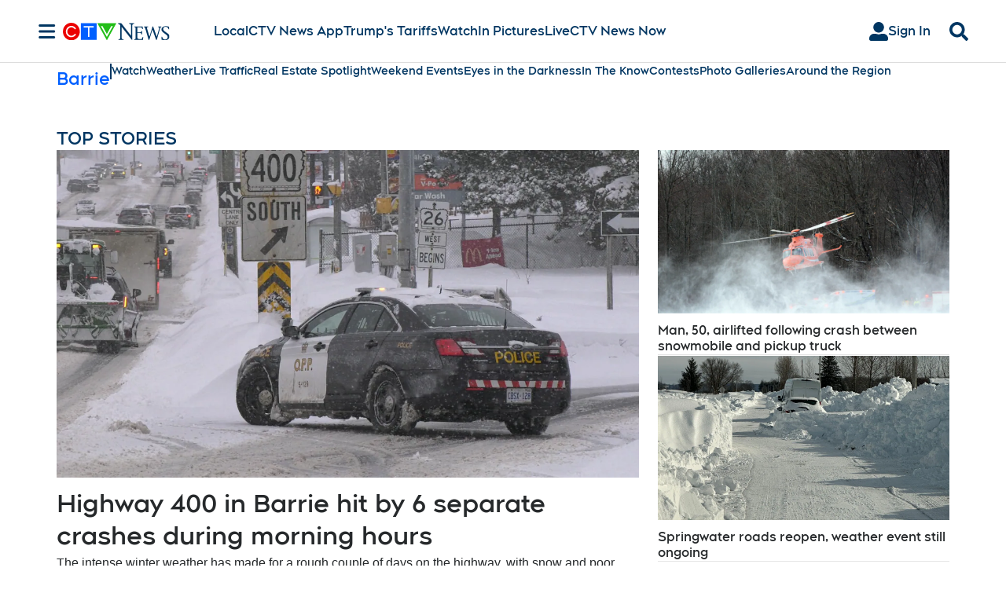

--- FILE ---
content_type: text/html; charset=utf-8
request_url: https://www.google.com/recaptcha/api2/anchor?ar=1&k=6LdakPIUAAAAAFx_0cVaGDpR1Ljhv08sNFDXxSt9&co=aHR0cHM6Ly94cC5hdWRpZW5jZS5pbzo0NDM.&hl=en&v=PoyoqOPhxBO7pBk68S4YbpHZ&size=invisible&anchor-ms=20000&execute-ms=30000&cb=xcoylhi6zbs5
body_size: 48824
content:
<!DOCTYPE HTML><html dir="ltr" lang="en"><head><meta http-equiv="Content-Type" content="text/html; charset=UTF-8">
<meta http-equiv="X-UA-Compatible" content="IE=edge">
<title>reCAPTCHA</title>
<style type="text/css">
/* cyrillic-ext */
@font-face {
  font-family: 'Roboto';
  font-style: normal;
  font-weight: 400;
  font-stretch: 100%;
  src: url(//fonts.gstatic.com/s/roboto/v48/KFO7CnqEu92Fr1ME7kSn66aGLdTylUAMa3GUBHMdazTgWw.woff2) format('woff2');
  unicode-range: U+0460-052F, U+1C80-1C8A, U+20B4, U+2DE0-2DFF, U+A640-A69F, U+FE2E-FE2F;
}
/* cyrillic */
@font-face {
  font-family: 'Roboto';
  font-style: normal;
  font-weight: 400;
  font-stretch: 100%;
  src: url(//fonts.gstatic.com/s/roboto/v48/KFO7CnqEu92Fr1ME7kSn66aGLdTylUAMa3iUBHMdazTgWw.woff2) format('woff2');
  unicode-range: U+0301, U+0400-045F, U+0490-0491, U+04B0-04B1, U+2116;
}
/* greek-ext */
@font-face {
  font-family: 'Roboto';
  font-style: normal;
  font-weight: 400;
  font-stretch: 100%;
  src: url(//fonts.gstatic.com/s/roboto/v48/KFO7CnqEu92Fr1ME7kSn66aGLdTylUAMa3CUBHMdazTgWw.woff2) format('woff2');
  unicode-range: U+1F00-1FFF;
}
/* greek */
@font-face {
  font-family: 'Roboto';
  font-style: normal;
  font-weight: 400;
  font-stretch: 100%;
  src: url(//fonts.gstatic.com/s/roboto/v48/KFO7CnqEu92Fr1ME7kSn66aGLdTylUAMa3-UBHMdazTgWw.woff2) format('woff2');
  unicode-range: U+0370-0377, U+037A-037F, U+0384-038A, U+038C, U+038E-03A1, U+03A3-03FF;
}
/* math */
@font-face {
  font-family: 'Roboto';
  font-style: normal;
  font-weight: 400;
  font-stretch: 100%;
  src: url(//fonts.gstatic.com/s/roboto/v48/KFO7CnqEu92Fr1ME7kSn66aGLdTylUAMawCUBHMdazTgWw.woff2) format('woff2');
  unicode-range: U+0302-0303, U+0305, U+0307-0308, U+0310, U+0312, U+0315, U+031A, U+0326-0327, U+032C, U+032F-0330, U+0332-0333, U+0338, U+033A, U+0346, U+034D, U+0391-03A1, U+03A3-03A9, U+03B1-03C9, U+03D1, U+03D5-03D6, U+03F0-03F1, U+03F4-03F5, U+2016-2017, U+2034-2038, U+203C, U+2040, U+2043, U+2047, U+2050, U+2057, U+205F, U+2070-2071, U+2074-208E, U+2090-209C, U+20D0-20DC, U+20E1, U+20E5-20EF, U+2100-2112, U+2114-2115, U+2117-2121, U+2123-214F, U+2190, U+2192, U+2194-21AE, U+21B0-21E5, U+21F1-21F2, U+21F4-2211, U+2213-2214, U+2216-22FF, U+2308-230B, U+2310, U+2319, U+231C-2321, U+2336-237A, U+237C, U+2395, U+239B-23B7, U+23D0, U+23DC-23E1, U+2474-2475, U+25AF, U+25B3, U+25B7, U+25BD, U+25C1, U+25CA, U+25CC, U+25FB, U+266D-266F, U+27C0-27FF, U+2900-2AFF, U+2B0E-2B11, U+2B30-2B4C, U+2BFE, U+3030, U+FF5B, U+FF5D, U+1D400-1D7FF, U+1EE00-1EEFF;
}
/* symbols */
@font-face {
  font-family: 'Roboto';
  font-style: normal;
  font-weight: 400;
  font-stretch: 100%;
  src: url(//fonts.gstatic.com/s/roboto/v48/KFO7CnqEu92Fr1ME7kSn66aGLdTylUAMaxKUBHMdazTgWw.woff2) format('woff2');
  unicode-range: U+0001-000C, U+000E-001F, U+007F-009F, U+20DD-20E0, U+20E2-20E4, U+2150-218F, U+2190, U+2192, U+2194-2199, U+21AF, U+21E6-21F0, U+21F3, U+2218-2219, U+2299, U+22C4-22C6, U+2300-243F, U+2440-244A, U+2460-24FF, U+25A0-27BF, U+2800-28FF, U+2921-2922, U+2981, U+29BF, U+29EB, U+2B00-2BFF, U+4DC0-4DFF, U+FFF9-FFFB, U+10140-1018E, U+10190-1019C, U+101A0, U+101D0-101FD, U+102E0-102FB, U+10E60-10E7E, U+1D2C0-1D2D3, U+1D2E0-1D37F, U+1F000-1F0FF, U+1F100-1F1AD, U+1F1E6-1F1FF, U+1F30D-1F30F, U+1F315, U+1F31C, U+1F31E, U+1F320-1F32C, U+1F336, U+1F378, U+1F37D, U+1F382, U+1F393-1F39F, U+1F3A7-1F3A8, U+1F3AC-1F3AF, U+1F3C2, U+1F3C4-1F3C6, U+1F3CA-1F3CE, U+1F3D4-1F3E0, U+1F3ED, U+1F3F1-1F3F3, U+1F3F5-1F3F7, U+1F408, U+1F415, U+1F41F, U+1F426, U+1F43F, U+1F441-1F442, U+1F444, U+1F446-1F449, U+1F44C-1F44E, U+1F453, U+1F46A, U+1F47D, U+1F4A3, U+1F4B0, U+1F4B3, U+1F4B9, U+1F4BB, U+1F4BF, U+1F4C8-1F4CB, U+1F4D6, U+1F4DA, U+1F4DF, U+1F4E3-1F4E6, U+1F4EA-1F4ED, U+1F4F7, U+1F4F9-1F4FB, U+1F4FD-1F4FE, U+1F503, U+1F507-1F50B, U+1F50D, U+1F512-1F513, U+1F53E-1F54A, U+1F54F-1F5FA, U+1F610, U+1F650-1F67F, U+1F687, U+1F68D, U+1F691, U+1F694, U+1F698, U+1F6AD, U+1F6B2, U+1F6B9-1F6BA, U+1F6BC, U+1F6C6-1F6CF, U+1F6D3-1F6D7, U+1F6E0-1F6EA, U+1F6F0-1F6F3, U+1F6F7-1F6FC, U+1F700-1F7FF, U+1F800-1F80B, U+1F810-1F847, U+1F850-1F859, U+1F860-1F887, U+1F890-1F8AD, U+1F8B0-1F8BB, U+1F8C0-1F8C1, U+1F900-1F90B, U+1F93B, U+1F946, U+1F984, U+1F996, U+1F9E9, U+1FA00-1FA6F, U+1FA70-1FA7C, U+1FA80-1FA89, U+1FA8F-1FAC6, U+1FACE-1FADC, U+1FADF-1FAE9, U+1FAF0-1FAF8, U+1FB00-1FBFF;
}
/* vietnamese */
@font-face {
  font-family: 'Roboto';
  font-style: normal;
  font-weight: 400;
  font-stretch: 100%;
  src: url(//fonts.gstatic.com/s/roboto/v48/KFO7CnqEu92Fr1ME7kSn66aGLdTylUAMa3OUBHMdazTgWw.woff2) format('woff2');
  unicode-range: U+0102-0103, U+0110-0111, U+0128-0129, U+0168-0169, U+01A0-01A1, U+01AF-01B0, U+0300-0301, U+0303-0304, U+0308-0309, U+0323, U+0329, U+1EA0-1EF9, U+20AB;
}
/* latin-ext */
@font-face {
  font-family: 'Roboto';
  font-style: normal;
  font-weight: 400;
  font-stretch: 100%;
  src: url(//fonts.gstatic.com/s/roboto/v48/KFO7CnqEu92Fr1ME7kSn66aGLdTylUAMa3KUBHMdazTgWw.woff2) format('woff2');
  unicode-range: U+0100-02BA, U+02BD-02C5, U+02C7-02CC, U+02CE-02D7, U+02DD-02FF, U+0304, U+0308, U+0329, U+1D00-1DBF, U+1E00-1E9F, U+1EF2-1EFF, U+2020, U+20A0-20AB, U+20AD-20C0, U+2113, U+2C60-2C7F, U+A720-A7FF;
}
/* latin */
@font-face {
  font-family: 'Roboto';
  font-style: normal;
  font-weight: 400;
  font-stretch: 100%;
  src: url(//fonts.gstatic.com/s/roboto/v48/KFO7CnqEu92Fr1ME7kSn66aGLdTylUAMa3yUBHMdazQ.woff2) format('woff2');
  unicode-range: U+0000-00FF, U+0131, U+0152-0153, U+02BB-02BC, U+02C6, U+02DA, U+02DC, U+0304, U+0308, U+0329, U+2000-206F, U+20AC, U+2122, U+2191, U+2193, U+2212, U+2215, U+FEFF, U+FFFD;
}
/* cyrillic-ext */
@font-face {
  font-family: 'Roboto';
  font-style: normal;
  font-weight: 500;
  font-stretch: 100%;
  src: url(//fonts.gstatic.com/s/roboto/v48/KFO7CnqEu92Fr1ME7kSn66aGLdTylUAMa3GUBHMdazTgWw.woff2) format('woff2');
  unicode-range: U+0460-052F, U+1C80-1C8A, U+20B4, U+2DE0-2DFF, U+A640-A69F, U+FE2E-FE2F;
}
/* cyrillic */
@font-face {
  font-family: 'Roboto';
  font-style: normal;
  font-weight: 500;
  font-stretch: 100%;
  src: url(//fonts.gstatic.com/s/roboto/v48/KFO7CnqEu92Fr1ME7kSn66aGLdTylUAMa3iUBHMdazTgWw.woff2) format('woff2');
  unicode-range: U+0301, U+0400-045F, U+0490-0491, U+04B0-04B1, U+2116;
}
/* greek-ext */
@font-face {
  font-family: 'Roboto';
  font-style: normal;
  font-weight: 500;
  font-stretch: 100%;
  src: url(//fonts.gstatic.com/s/roboto/v48/KFO7CnqEu92Fr1ME7kSn66aGLdTylUAMa3CUBHMdazTgWw.woff2) format('woff2');
  unicode-range: U+1F00-1FFF;
}
/* greek */
@font-face {
  font-family: 'Roboto';
  font-style: normal;
  font-weight: 500;
  font-stretch: 100%;
  src: url(//fonts.gstatic.com/s/roboto/v48/KFO7CnqEu92Fr1ME7kSn66aGLdTylUAMa3-UBHMdazTgWw.woff2) format('woff2');
  unicode-range: U+0370-0377, U+037A-037F, U+0384-038A, U+038C, U+038E-03A1, U+03A3-03FF;
}
/* math */
@font-face {
  font-family: 'Roboto';
  font-style: normal;
  font-weight: 500;
  font-stretch: 100%;
  src: url(//fonts.gstatic.com/s/roboto/v48/KFO7CnqEu92Fr1ME7kSn66aGLdTylUAMawCUBHMdazTgWw.woff2) format('woff2');
  unicode-range: U+0302-0303, U+0305, U+0307-0308, U+0310, U+0312, U+0315, U+031A, U+0326-0327, U+032C, U+032F-0330, U+0332-0333, U+0338, U+033A, U+0346, U+034D, U+0391-03A1, U+03A3-03A9, U+03B1-03C9, U+03D1, U+03D5-03D6, U+03F0-03F1, U+03F4-03F5, U+2016-2017, U+2034-2038, U+203C, U+2040, U+2043, U+2047, U+2050, U+2057, U+205F, U+2070-2071, U+2074-208E, U+2090-209C, U+20D0-20DC, U+20E1, U+20E5-20EF, U+2100-2112, U+2114-2115, U+2117-2121, U+2123-214F, U+2190, U+2192, U+2194-21AE, U+21B0-21E5, U+21F1-21F2, U+21F4-2211, U+2213-2214, U+2216-22FF, U+2308-230B, U+2310, U+2319, U+231C-2321, U+2336-237A, U+237C, U+2395, U+239B-23B7, U+23D0, U+23DC-23E1, U+2474-2475, U+25AF, U+25B3, U+25B7, U+25BD, U+25C1, U+25CA, U+25CC, U+25FB, U+266D-266F, U+27C0-27FF, U+2900-2AFF, U+2B0E-2B11, U+2B30-2B4C, U+2BFE, U+3030, U+FF5B, U+FF5D, U+1D400-1D7FF, U+1EE00-1EEFF;
}
/* symbols */
@font-face {
  font-family: 'Roboto';
  font-style: normal;
  font-weight: 500;
  font-stretch: 100%;
  src: url(//fonts.gstatic.com/s/roboto/v48/KFO7CnqEu92Fr1ME7kSn66aGLdTylUAMaxKUBHMdazTgWw.woff2) format('woff2');
  unicode-range: U+0001-000C, U+000E-001F, U+007F-009F, U+20DD-20E0, U+20E2-20E4, U+2150-218F, U+2190, U+2192, U+2194-2199, U+21AF, U+21E6-21F0, U+21F3, U+2218-2219, U+2299, U+22C4-22C6, U+2300-243F, U+2440-244A, U+2460-24FF, U+25A0-27BF, U+2800-28FF, U+2921-2922, U+2981, U+29BF, U+29EB, U+2B00-2BFF, U+4DC0-4DFF, U+FFF9-FFFB, U+10140-1018E, U+10190-1019C, U+101A0, U+101D0-101FD, U+102E0-102FB, U+10E60-10E7E, U+1D2C0-1D2D3, U+1D2E0-1D37F, U+1F000-1F0FF, U+1F100-1F1AD, U+1F1E6-1F1FF, U+1F30D-1F30F, U+1F315, U+1F31C, U+1F31E, U+1F320-1F32C, U+1F336, U+1F378, U+1F37D, U+1F382, U+1F393-1F39F, U+1F3A7-1F3A8, U+1F3AC-1F3AF, U+1F3C2, U+1F3C4-1F3C6, U+1F3CA-1F3CE, U+1F3D4-1F3E0, U+1F3ED, U+1F3F1-1F3F3, U+1F3F5-1F3F7, U+1F408, U+1F415, U+1F41F, U+1F426, U+1F43F, U+1F441-1F442, U+1F444, U+1F446-1F449, U+1F44C-1F44E, U+1F453, U+1F46A, U+1F47D, U+1F4A3, U+1F4B0, U+1F4B3, U+1F4B9, U+1F4BB, U+1F4BF, U+1F4C8-1F4CB, U+1F4D6, U+1F4DA, U+1F4DF, U+1F4E3-1F4E6, U+1F4EA-1F4ED, U+1F4F7, U+1F4F9-1F4FB, U+1F4FD-1F4FE, U+1F503, U+1F507-1F50B, U+1F50D, U+1F512-1F513, U+1F53E-1F54A, U+1F54F-1F5FA, U+1F610, U+1F650-1F67F, U+1F687, U+1F68D, U+1F691, U+1F694, U+1F698, U+1F6AD, U+1F6B2, U+1F6B9-1F6BA, U+1F6BC, U+1F6C6-1F6CF, U+1F6D3-1F6D7, U+1F6E0-1F6EA, U+1F6F0-1F6F3, U+1F6F7-1F6FC, U+1F700-1F7FF, U+1F800-1F80B, U+1F810-1F847, U+1F850-1F859, U+1F860-1F887, U+1F890-1F8AD, U+1F8B0-1F8BB, U+1F8C0-1F8C1, U+1F900-1F90B, U+1F93B, U+1F946, U+1F984, U+1F996, U+1F9E9, U+1FA00-1FA6F, U+1FA70-1FA7C, U+1FA80-1FA89, U+1FA8F-1FAC6, U+1FACE-1FADC, U+1FADF-1FAE9, U+1FAF0-1FAF8, U+1FB00-1FBFF;
}
/* vietnamese */
@font-face {
  font-family: 'Roboto';
  font-style: normal;
  font-weight: 500;
  font-stretch: 100%;
  src: url(//fonts.gstatic.com/s/roboto/v48/KFO7CnqEu92Fr1ME7kSn66aGLdTylUAMa3OUBHMdazTgWw.woff2) format('woff2');
  unicode-range: U+0102-0103, U+0110-0111, U+0128-0129, U+0168-0169, U+01A0-01A1, U+01AF-01B0, U+0300-0301, U+0303-0304, U+0308-0309, U+0323, U+0329, U+1EA0-1EF9, U+20AB;
}
/* latin-ext */
@font-face {
  font-family: 'Roboto';
  font-style: normal;
  font-weight: 500;
  font-stretch: 100%;
  src: url(//fonts.gstatic.com/s/roboto/v48/KFO7CnqEu92Fr1ME7kSn66aGLdTylUAMa3KUBHMdazTgWw.woff2) format('woff2');
  unicode-range: U+0100-02BA, U+02BD-02C5, U+02C7-02CC, U+02CE-02D7, U+02DD-02FF, U+0304, U+0308, U+0329, U+1D00-1DBF, U+1E00-1E9F, U+1EF2-1EFF, U+2020, U+20A0-20AB, U+20AD-20C0, U+2113, U+2C60-2C7F, U+A720-A7FF;
}
/* latin */
@font-face {
  font-family: 'Roboto';
  font-style: normal;
  font-weight: 500;
  font-stretch: 100%;
  src: url(//fonts.gstatic.com/s/roboto/v48/KFO7CnqEu92Fr1ME7kSn66aGLdTylUAMa3yUBHMdazQ.woff2) format('woff2');
  unicode-range: U+0000-00FF, U+0131, U+0152-0153, U+02BB-02BC, U+02C6, U+02DA, U+02DC, U+0304, U+0308, U+0329, U+2000-206F, U+20AC, U+2122, U+2191, U+2193, U+2212, U+2215, U+FEFF, U+FFFD;
}
/* cyrillic-ext */
@font-face {
  font-family: 'Roboto';
  font-style: normal;
  font-weight: 900;
  font-stretch: 100%;
  src: url(//fonts.gstatic.com/s/roboto/v48/KFO7CnqEu92Fr1ME7kSn66aGLdTylUAMa3GUBHMdazTgWw.woff2) format('woff2');
  unicode-range: U+0460-052F, U+1C80-1C8A, U+20B4, U+2DE0-2DFF, U+A640-A69F, U+FE2E-FE2F;
}
/* cyrillic */
@font-face {
  font-family: 'Roboto';
  font-style: normal;
  font-weight: 900;
  font-stretch: 100%;
  src: url(//fonts.gstatic.com/s/roboto/v48/KFO7CnqEu92Fr1ME7kSn66aGLdTylUAMa3iUBHMdazTgWw.woff2) format('woff2');
  unicode-range: U+0301, U+0400-045F, U+0490-0491, U+04B0-04B1, U+2116;
}
/* greek-ext */
@font-face {
  font-family: 'Roboto';
  font-style: normal;
  font-weight: 900;
  font-stretch: 100%;
  src: url(//fonts.gstatic.com/s/roboto/v48/KFO7CnqEu92Fr1ME7kSn66aGLdTylUAMa3CUBHMdazTgWw.woff2) format('woff2');
  unicode-range: U+1F00-1FFF;
}
/* greek */
@font-face {
  font-family: 'Roboto';
  font-style: normal;
  font-weight: 900;
  font-stretch: 100%;
  src: url(//fonts.gstatic.com/s/roboto/v48/KFO7CnqEu92Fr1ME7kSn66aGLdTylUAMa3-UBHMdazTgWw.woff2) format('woff2');
  unicode-range: U+0370-0377, U+037A-037F, U+0384-038A, U+038C, U+038E-03A1, U+03A3-03FF;
}
/* math */
@font-face {
  font-family: 'Roboto';
  font-style: normal;
  font-weight: 900;
  font-stretch: 100%;
  src: url(//fonts.gstatic.com/s/roboto/v48/KFO7CnqEu92Fr1ME7kSn66aGLdTylUAMawCUBHMdazTgWw.woff2) format('woff2');
  unicode-range: U+0302-0303, U+0305, U+0307-0308, U+0310, U+0312, U+0315, U+031A, U+0326-0327, U+032C, U+032F-0330, U+0332-0333, U+0338, U+033A, U+0346, U+034D, U+0391-03A1, U+03A3-03A9, U+03B1-03C9, U+03D1, U+03D5-03D6, U+03F0-03F1, U+03F4-03F5, U+2016-2017, U+2034-2038, U+203C, U+2040, U+2043, U+2047, U+2050, U+2057, U+205F, U+2070-2071, U+2074-208E, U+2090-209C, U+20D0-20DC, U+20E1, U+20E5-20EF, U+2100-2112, U+2114-2115, U+2117-2121, U+2123-214F, U+2190, U+2192, U+2194-21AE, U+21B0-21E5, U+21F1-21F2, U+21F4-2211, U+2213-2214, U+2216-22FF, U+2308-230B, U+2310, U+2319, U+231C-2321, U+2336-237A, U+237C, U+2395, U+239B-23B7, U+23D0, U+23DC-23E1, U+2474-2475, U+25AF, U+25B3, U+25B7, U+25BD, U+25C1, U+25CA, U+25CC, U+25FB, U+266D-266F, U+27C0-27FF, U+2900-2AFF, U+2B0E-2B11, U+2B30-2B4C, U+2BFE, U+3030, U+FF5B, U+FF5D, U+1D400-1D7FF, U+1EE00-1EEFF;
}
/* symbols */
@font-face {
  font-family: 'Roboto';
  font-style: normal;
  font-weight: 900;
  font-stretch: 100%;
  src: url(//fonts.gstatic.com/s/roboto/v48/KFO7CnqEu92Fr1ME7kSn66aGLdTylUAMaxKUBHMdazTgWw.woff2) format('woff2');
  unicode-range: U+0001-000C, U+000E-001F, U+007F-009F, U+20DD-20E0, U+20E2-20E4, U+2150-218F, U+2190, U+2192, U+2194-2199, U+21AF, U+21E6-21F0, U+21F3, U+2218-2219, U+2299, U+22C4-22C6, U+2300-243F, U+2440-244A, U+2460-24FF, U+25A0-27BF, U+2800-28FF, U+2921-2922, U+2981, U+29BF, U+29EB, U+2B00-2BFF, U+4DC0-4DFF, U+FFF9-FFFB, U+10140-1018E, U+10190-1019C, U+101A0, U+101D0-101FD, U+102E0-102FB, U+10E60-10E7E, U+1D2C0-1D2D3, U+1D2E0-1D37F, U+1F000-1F0FF, U+1F100-1F1AD, U+1F1E6-1F1FF, U+1F30D-1F30F, U+1F315, U+1F31C, U+1F31E, U+1F320-1F32C, U+1F336, U+1F378, U+1F37D, U+1F382, U+1F393-1F39F, U+1F3A7-1F3A8, U+1F3AC-1F3AF, U+1F3C2, U+1F3C4-1F3C6, U+1F3CA-1F3CE, U+1F3D4-1F3E0, U+1F3ED, U+1F3F1-1F3F3, U+1F3F5-1F3F7, U+1F408, U+1F415, U+1F41F, U+1F426, U+1F43F, U+1F441-1F442, U+1F444, U+1F446-1F449, U+1F44C-1F44E, U+1F453, U+1F46A, U+1F47D, U+1F4A3, U+1F4B0, U+1F4B3, U+1F4B9, U+1F4BB, U+1F4BF, U+1F4C8-1F4CB, U+1F4D6, U+1F4DA, U+1F4DF, U+1F4E3-1F4E6, U+1F4EA-1F4ED, U+1F4F7, U+1F4F9-1F4FB, U+1F4FD-1F4FE, U+1F503, U+1F507-1F50B, U+1F50D, U+1F512-1F513, U+1F53E-1F54A, U+1F54F-1F5FA, U+1F610, U+1F650-1F67F, U+1F687, U+1F68D, U+1F691, U+1F694, U+1F698, U+1F6AD, U+1F6B2, U+1F6B9-1F6BA, U+1F6BC, U+1F6C6-1F6CF, U+1F6D3-1F6D7, U+1F6E0-1F6EA, U+1F6F0-1F6F3, U+1F6F7-1F6FC, U+1F700-1F7FF, U+1F800-1F80B, U+1F810-1F847, U+1F850-1F859, U+1F860-1F887, U+1F890-1F8AD, U+1F8B0-1F8BB, U+1F8C0-1F8C1, U+1F900-1F90B, U+1F93B, U+1F946, U+1F984, U+1F996, U+1F9E9, U+1FA00-1FA6F, U+1FA70-1FA7C, U+1FA80-1FA89, U+1FA8F-1FAC6, U+1FACE-1FADC, U+1FADF-1FAE9, U+1FAF0-1FAF8, U+1FB00-1FBFF;
}
/* vietnamese */
@font-face {
  font-family: 'Roboto';
  font-style: normal;
  font-weight: 900;
  font-stretch: 100%;
  src: url(//fonts.gstatic.com/s/roboto/v48/KFO7CnqEu92Fr1ME7kSn66aGLdTylUAMa3OUBHMdazTgWw.woff2) format('woff2');
  unicode-range: U+0102-0103, U+0110-0111, U+0128-0129, U+0168-0169, U+01A0-01A1, U+01AF-01B0, U+0300-0301, U+0303-0304, U+0308-0309, U+0323, U+0329, U+1EA0-1EF9, U+20AB;
}
/* latin-ext */
@font-face {
  font-family: 'Roboto';
  font-style: normal;
  font-weight: 900;
  font-stretch: 100%;
  src: url(//fonts.gstatic.com/s/roboto/v48/KFO7CnqEu92Fr1ME7kSn66aGLdTylUAMa3KUBHMdazTgWw.woff2) format('woff2');
  unicode-range: U+0100-02BA, U+02BD-02C5, U+02C7-02CC, U+02CE-02D7, U+02DD-02FF, U+0304, U+0308, U+0329, U+1D00-1DBF, U+1E00-1E9F, U+1EF2-1EFF, U+2020, U+20A0-20AB, U+20AD-20C0, U+2113, U+2C60-2C7F, U+A720-A7FF;
}
/* latin */
@font-face {
  font-family: 'Roboto';
  font-style: normal;
  font-weight: 900;
  font-stretch: 100%;
  src: url(//fonts.gstatic.com/s/roboto/v48/KFO7CnqEu92Fr1ME7kSn66aGLdTylUAMa3yUBHMdazQ.woff2) format('woff2');
  unicode-range: U+0000-00FF, U+0131, U+0152-0153, U+02BB-02BC, U+02C6, U+02DA, U+02DC, U+0304, U+0308, U+0329, U+2000-206F, U+20AC, U+2122, U+2191, U+2193, U+2212, U+2215, U+FEFF, U+FFFD;
}

</style>
<link rel="stylesheet" type="text/css" href="https://www.gstatic.com/recaptcha/releases/PoyoqOPhxBO7pBk68S4YbpHZ/styles__ltr.css">
<script nonce="OTiZH9YYJcXHZXEmUmqxHw" type="text/javascript">window['__recaptcha_api'] = 'https://www.google.com/recaptcha/api2/';</script>
<script type="text/javascript" src="https://www.gstatic.com/recaptcha/releases/PoyoqOPhxBO7pBk68S4YbpHZ/recaptcha__en.js" nonce="OTiZH9YYJcXHZXEmUmqxHw">
      
    </script></head>
<body><div id="rc-anchor-alert" class="rc-anchor-alert"></div>
<input type="hidden" id="recaptcha-token" value="[base64]">
<script type="text/javascript" nonce="OTiZH9YYJcXHZXEmUmqxHw">
      recaptcha.anchor.Main.init("[\x22ainput\x22,[\x22bgdata\x22,\x22\x22,\[base64]/[base64]/[base64]/[base64]/[base64]/[base64]/KGcoTywyNTMsTy5PKSxVRyhPLEMpKTpnKE8sMjUzLEMpLE8pKSxsKSksTykpfSxieT1mdW5jdGlvbihDLE8sdSxsKXtmb3IobD0odT1SKEMpLDApO08+MDtPLS0pbD1sPDw4fFooQyk7ZyhDLHUsbCl9LFVHPWZ1bmN0aW9uKEMsTyl7Qy5pLmxlbmd0aD4xMDQ/[base64]/[base64]/[base64]/[base64]/[base64]/[base64]/[base64]\\u003d\x22,\[base64]\x22,\x22woXDm8Kjw6wLN2ldd2XCkMKCw7wAZ8O2ImnDtsKrTlLCscO5w4B2VsKJLMKsY8KOAsK7wrRPwoLCkB4LwpxBw6vDkTF+wrzCvkQnwrrDokRQFsOfwr1qw6HDnnTCtl8fwofCs8O/[base64]/[base64]/[base64]/YFYGUcK2wrTDoMOyw5kzAiU9wpVCXE3CghTDusOYw7LCh8KzW8KpTBPDlFM9woorw5lkwpvCgwPDuMOhbwjDp1zDrsKGwrHDuhbDvUXCtsO4woFuKADCl0cswrhhw7Fkw5V4OsONATJUw6HCjMKFw5nCrSzCqjzCoGnCsXDCpRRBc8OWDVVMOcKMwqrDjzM1w4/CpBbDpcKFOMKlIWbDh8Kow6zCsTXDlxYdw7jCiw02Z1dDwoFsDMO9I8Kpw7bCkkXCk3TCu8K0VsKiGzV6UBI3w5vDvcKVw4vCs11OYyDDixYrHMOZejpaJjLDoXnDpB8kwqk4wqcBQsKfwpNDw7Muwot9eMOjW0ciGB7ClHrCgDMffSYVcxLDlcKEwo5xw7/DgsKTw61IwoLCnMKsGB1SwrPCvCXChUs2V8ORVsOQwrHCrMK1wobDq8OQUlTDqcOTQk7DjCNCVUNGwpJfw5oQw5LCg8KJwoXCmcOXwo4peB7Di0IhwrbCoMKWdjpVwpd/w5dtw5DCrMKkw4HDn8OVSxVnwrwBwpVDeDbDvMK+w5AXwo1OwopOaDHDhcKyAQcCImvCtsKYQ8ONwobDtcO2Y8KTw50hFsKOwoA8wrzCr8OrfkxpwpsBw6dkwrFJw63Dk8KlUsKZw5UifjbCklUpw7YeSBshwp0Uw5HDpsOhw6nCkcOPw5Q/wqhrJEHDisKnwqHDjU/Ct8OXV8KKw4DCtcKPVMK1IsONXRzDicKHfULDr8KxPsOwQF7Cg8OiQcO5w5B6ccKhw7nDuHIvwpsRSA4xwq3DhEjDlcOpwp3DpsKUD1l8w7TDt8Otwq/CjkPDqwdqwr1uVcONbMOPwqHCsMKFwr3CkX7Cu8OnasK1FMKIwqzDsH9FdR0sBsOVeMKAE8OwwqTCg8ORw4kfw6Btw57Cqgkcwo3Co3/[base64]/[base64]/DsUkAwqXDo8Otw43Dintqw5HCi8KNZMKYWgR9QT3DmVUnT8KEwqHDt2YiFm1aYy/[base64]/al4+w4rCicKAwr3DssKtwrvDs8OpX1/CjDQNDsOKwpPCtxpWw6xHcDbCrh1awqXCiMKiZkrCh8O4WsKDw6rDuy9LFsOowqzDumZ+DsKJw4FAw5ATwrPDuyrDgQUFK8Ocw50Yw6YTw5ISTcKwVT7DnMKdw6I9eMKoasKSIWXDn8K6I0I9w6AjwojCo8K+BXHCiMKNHMK2RMK/QcKqccK/[base64]/[base64]/wq5hw6lsTh/Cl8OewrfDqMK9w7nCkHHDmsKBw5dFJzQewpsjwpQndF7CrsOYw50Cw5FUCjfDkMKjYcKdaHEkwqB2Fk7CkMKYw5/DoMOGGX7CnhrClcOPe8KBfcO1w7LChMK1IRNJwqPChMK/D8KBMmrDombClcOSw78pDzDDhgnCgMOZw6rDvBcBQMOPw4UCw50NwrlRfF5vHBYUw6/DmhgWL8KlwrRfwqNGwq/DvMKuworCqn8Tw4oJwrwTWVNpwoUHwp4EwoDCsBU3w5HDsMOqw6dQasORecOCwo4Tw5/[base64]/f2HCg0NKdRpCUjjCmTTDlsKwf34ZwqLDslR8wqXDocKkw57ClsORImLCiCvCtA7DnyhsHsOdDTIGwrDCtMOkHcOBPU0WUcK/w5sUw5jDo8OlXMK3a27CnhbDpcKyG8OyD8K3w4gMw5bCuBgMZsKrw4A5wodAwoh+wph0w4kUwpvDjcKLXVHClncjUh/ClUHCvCU1WQE9wowtw7DDgcObwqkfR8K8LFJ9PcOLNMKJV8Kuw5lewrx/fMO1BW1swrfCl8Oiw47DrBkJeX/DkUFKLMOdNTXCnUXCrmbDosKpJsKaw4nCv8KIVcOPKRnCu8KMwrsmwrIOfcKmwp7DqmPDqsKUfiMOwoY1wpfDjC/DmiDDpGxFwo0XHD/Co8K+wpjDrsKhZ8OKwpTCgAbDvTpKQwrDuhUzSHVRwoPDm8OwO8K4w5Aow67ChynCqsOwNHzCmcOwwpbCklghw7p5wo3ChTDDrMODwq5awrl3I13DhinCo8OEw6M6w7vDhMObwrjCqsKtMCoAwoDDmCRnLEPCgsK3TsOIY8KDw6RQTsOqecKKwqVQalZ/RxB1wp/Dr3vDpGEDF8KiNm/DjcKAI0DCssKwJMOAw4k9KEPCmFBcbDrDnkBPwpFXw53DnDUXw7AgecKTWF5vFMOzwpZSw65afExXLMOVwoxoAsKJIcK/VcOSOzvDp8OPwrImw5jDi8KCw6nDk8OuFznDhcOrdcKjJsKcXmTDmg/Cr8O6w4XClcKow4NEwrPCp8OFw6/Ck8K7AiJmDsK+wppAw4vCp1JgYzbDuxJUecOswpfDnsOgw74PQcKmAMOUQ8KYw4bChFtIN8OcwpbDq0XDmsKQWQgQw77DnwgfNcOUUHjCq8KFw5szwqFLwrvDokIQw6bDtMK0wqfDljkxw4zDrMOiW35awojClsKsfMKiwqpGe0pZw58Rwr/DkG4hwojCniZUdCbDvhTChiXCnMKAB8O0wrkHdCXCjUfDsw/Coz7DpkIYwqlFwqZuw6LCgDjDpzbCt8OlQU3CjHbDv8KeCsKqAy0OO2HDm3cewpfCnMK0w73CnMOCw6vDpWnCimHCkWjDhyfCkcKsXsK0w4kjwrA/[base64]/DpcOKIcOGecK/R2INw4IkwqnDjcKCwrB8T8OLw4kAWcO9wowSw6cTCAkVw6jCkMOiwovCssKNfsORw7NOwpDDisOtw6pSw4Yaw7XDjlQJMDrDqMKkd8Kdw6l7WcONbMK9SiPDpMOJbhIswp/[base64]/DncKOcFXCgB8Aw7tpVhxIDC59wo/CmMKGw4PDnsOJw4HDs0rDh35KQcKnwoZ7Z8OMEkXCtThDwrnCqsOMwoPCmMOTwq/DiDzCnlzCq8Oow4o6w77Ck8O1SFdNb8KEw6XDlXPDiCPCrR/CrMKwNBJFHHoOWUZHw4YXwoJ3w7rChcKXwq9Sw5zCkmDCsHnDjy04GMKyKx5WJ8OQHMKpwr7Dq8KZbmllw7jDusKwwq9Lw7TDoMK3TGbCoMKzbwTDmT0xwr1VW8Ksemocw7QnwrMUwq7CrjnCpyAtw6rDh8K/[base64]/DvsOnKcKzTjkFQMK1wrcQRXdWa2LDoMOgw6Eww5bDgizCmAgEUX1kwqBgwo3DrcK6wqlowpbCu0/Cg8KkMcO5w4rDvsOKci3DhxrDucO7wpoRSRExw44Cwpx/[base64]/Cl8Okw4jCj8OQw5Qow67DmnBJSm8pVsKyw7Yow5LCkC3Dp0DDi8OiwpXDjzbCg8OEwpd4w4TDm0nDiD0Ow7J1FcKibcK9QlDDpsKCwoMTYcKpew8sQsKBwppKw7/[base64]/DkMOdAcKPHXTDnsK3XsK6S8O+w7PDjMKEHCtWc8OZw47CjX7CslouwpsyG8Kww5nCucKxGgIfR8Ocw6fDq0MrUsKzw6zCtFPDq8OBw5N/fCdzwr7Dl3fCvcONw6cVwoHDuMK/[base64]/CpRrCqXTDoMOWUsKTwoXDrsO3woXDuMO3w6/[base64]/DrMKCJ3/Cp2hnJcOUOMOVw7zCiMOKMsOXXcOzwq7Dm8OEwp3Dv8KVKwJzw7xNwpAzb8ONCcOMasOUw5taG8OuMhLCpg7DvMKMwr9XSkbDv2PDo8KQP8KZTMO6JsK7w5Z/JcOwTRYxGCLDkDjCgcKLw6l4OGDDrAA2SCpsfhE/H8K9wobCm8KuDcOMaVtuF1fCtsKwY8OLMcKqwoErYcO4woJlEMKAwpsxMAAvAEocUkwDUMK7HQjCsl3CjSALw4R1w4DCj8K1NBQqwotAOMOsw7nCt8KIw53CtMOzw4/[base64]/DjXHDt8Oyw6V3wqHDk8K8woUzw7o0w6/CoALDtMKgaFnCgQLCkWcPw67Dv8Kew6E8VMKjw5fDmH49w7fCm8KxwpEWwoLCl2RuKcOCRznDjMKQO8OOwqEzw70rAlfDn8KGZx/CjntuwowvQ8OnwovDlg/CrMKrwpJ1w5fDkRJpwpcZw7LCpDTDrkDCusOyw4/ChHzDrMK1wrvDssOmwq44wrLDmi93DHwXwosSYsKnY8KjNMOPwpVTawLCk1bDnhTDu8KrL0LDpcK8wqDCti0Awr7Dq8OqHiPCnXRSB8KsRQbDkGZPGEh3N8O7PWs2WFfDp1rDq2/DncKxw6bDkcOWIsOOc1fDosKvQmZvBMOdw7RUHxfDlV1ZKsKew6DCiMOuR8KMwpnCilLDp8OzwqIwwrfDvm7Do8Otw4tYwqUQw5zDncOsF8KFw4dXw7PCjw3DlA07w6/DswPDpy/[base64]/CpcK0Dl8MwplmwrxuaMKaRsOTwpdGwq7CmcOjw5IBwoVGwpNlAT7Di0/CoMONCnVywrrCgAvCjMKBwrAfMsOrw7TDpiIYQMKCfE7CisORDsObwr5gwqQrw51sw5AMZcORWScMwqhpw4XCjMOoYkwYw7/[base64]/CocKAXQt9FMOYw5ZJQMO3w7PCjhbDjUR9w7giIkZgwpUCWXPDqWfCuirDgMKRw6vCgB4kJF/Cn3E7w5DCmcKbYmdMJ07DtksGdcK4wqTClkXCqyLCkMO9wq3DsT7ClVvCuMOpwpPCosKRW8OGw7hGBXsoZUPCsFrCgkRVw6fDjsOsdV8dNMOAw5bCoW3CjQZUwp7DnWlzTMKVJn3CozXDjcKEa8OlNi/[base64]/Ct8Onw6bCrC1cw6/[base64]/CjUUvNzx7c3tVXQDDtcO+woHCucOlbsOdH2vDvBHCiMKgQ8Kdw7XDoC04JE8/wpjDv8KfTDTDmsOowqNuScKZw4khw5XDtFTCh8OEOSJvHXUjR8KnH1gqw7/DlQfDkXfCnTTCnMKyw53DtnFZSRg9woLDilNfwp56w50sNcO7ASTDvcKBVcOmwrVMScOdw5zCgMK0dBrCjsKhwrNTw7jCr8OadB0MKcK1wpLCoMKXw6gjD30/CStDw7bCq8KzwoTCuMKASMOeKMOKwobDpcKhT09nwrlnw6RMdk1yw6fCqmbCuTRNbcKhwppGJwt0wojCv8KTMnDDrS8sUSZKZMKybMKowovDrMOxwq40EMOJw67DosObwrYUB1QvW8Kbw61vRcKKDhbCtX/Ctl9TXcO9w5jDpn5HbEEowqXDmksswr/DhmsVQnpHDsOcQjZ5w5vCt33CosKgZcKrwpnCmjpXw70lJUcHU3/CvcOmw7wFw63Dh8OfZE5tQsOcWRzCoTPCrMOUW1FbBWzCmsKKLhxydB4Pw74Vw4/DlybDl8ODK8OiNlPDjMKaaQ/DocObCl53worCpGbDtMKew73DuMKxw5Fow6TDkcKMJF7DkQvDlmYNw5wywprCgGpGw4HDmmTCnB9AwpHDjgAzbMObw5jDjnnDvh5Aw6Unw5LCucOJw4FlSCB5LcK8X8KCBsKOw6AEw7/CnMKiw78rDQQtF8K6LDMjJFUJwpjDkBbCtABIbjsnw4/[base64]/DucKfw4bDmcO4w7LDnB7Cvn/DmcKcPsKIw4XCg8OTLcKVw4TCrCJrwoAsN8K0w7EAwoduwonCrMKYM8Krw6N5wpQfXw7DrcOyw4TDmxIawrXDpcKQOMOtwqJlwq/DoXTDlcKKw5LCscKbIRrDlSXDl8Klw786wrfDjMKiwqBIw70GJ1fDnW3DiHTChMOQBMKPw70UDw/CrMOlwqVPLDfCisKXw7nDsAXCnMOlw7bDs8OdM0pTVsKIK0rCq8Oaw5A0HMKQw55kwp0cw4DCtMOjDUvCrsKcQA4sRsOfw4QoY0lVTwDCuUPDnykTw5Mow6VuYVlGVsOywqslJBPCrVLDiVQUwpRwTjPCjcKwLGXDjcKAVgbCmsKRwotXLV1wah89LiDCgMO2w47CtV/[base64]/wrDDjBl0McK9wpvCvsOowqrCgcKANCDDl0PDr8OBOMOiw6NEX1IlKznDmUM7wpvChGxGXsOGwr7Co8O0ewsewpQmwq3DpwbDqHALwrsGRsOaBAtkw4LDtl/CixFsJ3/DmTxuSMKUHsOywrDDv085wol6GsOlw4HDq8KfJsKww7zDtsO/w6wBw5U9SMK2wo/CpsKFFytMScObdMOtE8O/wpx2Y3t9wo8kwpMUSzlGHxPDullFIsKdTF8BYGUHw75CYcKxw7nChMKRcR4dw5hOJMKjKcKEwrEhblzCo2UtJMK1IgDDssOTEcOUw5RVPcKIw4jDhCVBwq8Ew6Y/b8K2JxLCrsOaBMKpwq/Dq8KTwqAiQDzCllPCqWgYwqIvw5TCs8KOXVDDs8OFOWTDpMO5ecO7Ui/Clxduw7BLwqzDvGAgD8OQKxc2wqsuSsKBw5fDonLCi1zDngvCqMOow4bDrsKxW8OVcWIew7xrZGpDbcOmRn/DuMKYFMKPw4kCPR3Cl2IuTX3CgsKuw44rF8KjRxAKwrMMw4RRwoxGw4HDjH3CgcKzek8YZ8KDYcO2KcKyXWRvw7rDkWwHw70uZjHDjMO/[base64]/wqPDhsKsMWDClcOnwqpWw5JJJMKkLMOXBsK3wopKScOMw7F3w7rDo0VdUxdrE8K9w4ZFN8OcVjssFgAmVsKnT8OWwocnw5AqwqVuf8OiFsKOZ8OtTkrCvS1fw6tFw5bCs8KjRhdIbsO7wq81dGrDonDCgybDmmNiFnDDrz4xY8OhIcK9awjCg8OmwozDgWLDncOowqd/ZBkMwplMw47DvGdpw4LCh0AhZRLDlMKpFGBYw7RTwpUSw6nCp1FNw7XCiMO6PUgUDi5Lw7UYwqfDuA42UsOSeQgSw47CvcOjZsOTBF/ChMOoCMKOwp/[base64]/Dg8KXZsKGw6gsw6B3wqPDvFTDmsOBJsO8WAVOwoVnw6cjS306wpd/w7TCuj8ww59+UMOWwpPDocORwrxSPsOHYQx/woEQfcKUw6LClDLCskl+Ki1jw6ctwqnDp8O4w6rDl8KiwqfDicOSVsOGwprDlEIDMMK0acK8wrVQw4/DpMOEXhfDrsOzHD3CrcODfMOuCSoEw6TDkSXDrljCgMKgw4/DqcOmdmA7fcOfw6ReGkRUw5nCtAg7c8OJw5rDpcK8RkPDkQE+XkbCpF3CoMKrw5fCmTjCpsK5w5/CvFPChh3DhmElHMOILj1jB2nDsXx/[base64]/CmSbCrcOuw7TCgkkdSRvDl2nDusOjVcKyw4DDpHnCumjDgF02w6HCtMKrZH/ChCYKWhLDnMOUDMKqD0fCuT7Dj8KOBMKFMMOhw7jDnHEpw4rDj8KXHzY6w5jDpSHDsmt3wotCwrDDtUFBPRzCih3CsCIEBFLDlD/DjHrCkA/DowkEPzpdCWLDqR4gO2c5w5pUM8KaUgwxHEvDiXBLwoV5ZcO/[base64]/DrnF9wqZwTcKiw70weT9uw50MecK7w5p3PMOUwp7DscOow5U5wo0KwoVCb245NsO3wqllFcKQwqTCvMKfwq10fcK5LRtWwoVmb8Okw7zDoClywqHDhF9Qwodcw6vCq8OfwpTCgMOxw6bCgkgzwrbCtiZ2D2TCmMO3w4AEAmtMIVHCiCnCmmRewrJawrPCjHUrwpzDsG/DgkLCmcK0WwfDvG7DiBY9RzTCrcK3aVdJw7HDn3HDhxHDiFhow5zDjcO5wrzDtgpVw5MuU8OoIcOCw6XCpsOVe8Oia8OWworCrsKRNMO8LcOoOMOtwpnCqMKzw4dIwq/CpTp5w4J8wrgiw4gOwrzDoxzDgjHDlMOAwpnCvnktwoPCu8OOGWU8wqnDoVLCl3fDgmXDtkt4wo0Nw60mw7MsMHpmASNjHsO0IsO/wokGw57CoRY1CmEgw4DCr8O5O8OXRGUdwqPCt8K3woDDlsK3wqcVw6TCl8ODKMK8w6rChsK+dEsOwpjChHDCthvCo1PCkUjCsnnCoW4DU0kGwpNKw4PDsxFBwoHCv8KrwpHDo8Kiw6QWwoodR8OswoR6dFYnw4AhGMOLwqw/wokGJSMAw6o7Ji7ClMO2ZAR+wozCozXDksKjw5LCg8KxwrbCmMKmG8KKBsKcwr9+dUR7FH/[base64]/[base64]/[base64]/wqQ5w6PDkRbCjnQJb3czSsOOw50QKsODw7LCkcK5w6glTRRIwqHDoALChsKgY0BkB2/[base64]/DhVLDmBzDlMOqH3bDqy7Csy3DrBFDwrNzwpNCw67Djhs3wqPCuj9/w7PDvRjCr0jCggDDtsOGwp8tw6bCtMOUSA7CrVzDpzV8FUDDhsOXwpPChMOeAsOewqopwrbCmg4Dw6LDpyQGPsOVw57CqMKGR8Kcw4dtw5/[base64]/[base64]/[base64]/Dm2LClMO0KcO8aMOEFMKcIcOAQcOewqttQjLDvCnDnlkgw4VjwowzC2wWKsKaB8OvH8OqXMOCdMKVwrHCuWLDpMO8wpkvD8ODFsKEw4MBKsK/HMOVwrjDtgAQwq4fTT/DgsKOZsKLM8OiwrMEw4nCp8OmH0ZAYsKADMOFecKuHS55dMK5w6PCgDfDoMOswqhbM8OiJGYYQcOkwrbCtMOGYsO9w6MfJcORw6I4eAvDpUjDkcOzwrg2TMKww4ckFgx5wpc/AcO8IMOow6Q9SMKaFxQlwr/CrcKAwrpew6rDq8KoG1fDpjfDqjUtAsKgw58BwpPCr00OQEcxFWZ/[base64]/PcOOw7JdwrrDrCkEYAhpPcOVYFrCtcOLwo9bCMOZwrgUKE4hw4PDt8Onw7/DlMKWD8Oyw7MHQMObwpHDmknDvMKGMcKwwp1xw7vDsmU+Z0LDlsKoHhJFJ8OiOipCQxjDgC3Di8OTwoDDoBYKZ2EOFjnDlMOtaMKpNQpkw4wVccOswqplVcOGRMOdw4NoR2F/[base64]/DklR1Z0LDlsODwqkybcOpw4E5w5tyw7VVw6bDosKSfsOHw6Aew4J7GcOYLsKqwrnDkMK1DDVMw5LCpygecG4iEMKSUmIowpnDswXCvRlkE8KuYsKYMSDCiw/CiMO7w6/[base64]/Ci8KXVVrCt8KwdsO1w6Yiw7tjd2o4w5UiPiPCrMKEw5LDhX9YwrEIN8K3YMO1FcKPwo8OC1FzwqHDnsKNHMKnw7TCrsOfUlJQYcKuwqfDrcKWw7rDgsKsTHbChcORwqzCtm/[base64]/CsMK3worCqsKkesKDP2zDsHLDgx0oeMKjUsK6Vh87w4TDngFiVcKTw5VBwpImwpxCwrMQw4TDh8OdXcKgU8O+dE0Ywqs6w7scw5LDsFkYM3TDsl5HPXpBw79UIxMowpF1QBzDksKyEgMKTU03w7TCkB9KIsKjw6gKw4LCucONEVg2w6PCiwl/w5dlA3bCmGRUGMO5wo5BwrnCusOgfsOANX7DvE1Tw6/Cq8OfbEJEw6LCiHMSw7fCkkDDosK0wqs/HMKiwp5uQMOqLjfDrRZpwoZow50ewq3CkBbDgcKqYnPDuTfCgy7DlijCjm5lwrwndU7CpkTCjAwWDsKqw6HDs8KmMzDCuRdQwqPCisOvwr1mG0rDmsKSHMKQEsOkwoxfPhvDqsOxQCTCucKOFUwcSsOrwoTDmTfCjcKuwo7CqSPCoEcZw4/Cg8OJbsOFw5LDucK5w43ChhjDlVcGF8OkO1/DlVjDt2UlFsK5N2wwwq5gSSx/H8KGwoPCt8KdIsKvw43Dnwc4wropw7/[base64]/Dt8OQPHdwwpRfwpzDl1bCqnBVLjrCj8K4D8KiwpdfNCt9Gxgnb8K1w69WOMOEA8KmRTxcw7/DscKewrYqMUjClw/Cg8KFOCF/[base64]/DtAtmVX7Cg24SwpPDtWfDvsOBL2HDo0h7wrV/B0DCn8Kzw5VQw5vCvRAXCho3wrYyVcOKAVbCnMOTw5E4W8KfHMKew7UOwqtVwqljw43CtcKZFB/Cmh3CocOOL8Kfw689w4PCvsO9w43DtibCmlbDhBI8EcKCwrodwqYZw4h6UMO8RcOqwrvDlMO0ejfCnFrCkcOFw5PCt3TCjcK0wptVwod0wo0Zwo9gXcOeV3nCp8O/R3dVNsKRw7BBJX8Ow4AIwo7Dk2gHV8KNwrUpw7MtMMODecKkwonDgsKWTVPCnyzCsXDDmsOsLcKFwpM/[base64]/w47DrnPDhsKAwp/DisKrwpvCgsOwwq91w7zClxLDlXQBwq7DqynDn8OtChphUwrDvgPCmXMCN2RIw4XChMKnwqfDqcOWDMOgXx8Uw5ogw7xrw7TDrMK2w7xTCMO1ZlY4PcO+w6www6t7WQAyw5MVUMOzw7QHwqLDvMKOw4Evw4LDisOWfMOrMMK4bcKew7/DscKJwrAdYT8TVWtET8KKw7HCpsOywrTCm8Ktw4xDwpoLc05bairCvgxVw6MqM8ODwp/CuyvDocOefDHCkMKlwp/ClcKRA8O3w4XDq8Ozw5HCvknCr0xpwoLCjMO4wqYiwqUUw4zCtsKaw5gyScKCEMKyGsK4w4vDvCAhehtcw5rDvSsGwqTCnsOgwpl8AsOzw7N5w6/[base64]/ficyw5jCsS17MikdcsO8wrYdVMKcw7zDqAIswqHDlMKsw6MSw7M8wpnDlcK/[base64]/DlMOHPSjCsMOtR3Vrw4bDhHrDv23DsHpTwr98wpwiw401wrrCgirClC/Cn0obwqZiw4AawpLDhsKJwpLDgMO4PFrDi8OIaw5Rw4ZnwpBLwox2w5tWaGtnwpLDrsKLw5zDjsKHwoF4KRRqwrIAIVXCgMKlworCtcKPw78Bw4kRXF50FwFLSWQHw45Iwp/CpMK2wqjCplXDj8Kcw53ChnA4w7R8w5BRw5LDi3vDjsKJw6rCp8OPw6LCuwsWQ8K4ZcK6w59NWcKiwrrDm8OUFcOOTcKRwobCrWMrw5NLw7vDh8KtA8ODL2nCo8O1wpF/[base64]/DgMOyHl9SDMKaKcOfwqFbwo0hw7MQDGHDrDfDh8OKYCLCoMODYk5Tw7RsaMKvw70Kw5RpWHwKw5rDtyvDp3nDk8OdG8O5LWPDnTlOccKsw4LCi8OAwoLCiGRoCQ3DnTHDj8O9w5HDlX7CjS7CjsKGTR3Dr3bCjw/[base64]/w6LDh8KtwpvClCnCnMONw57DkiNDdn0PMQ/CmnfDpsKFw5hmwrtCC8KLwovDgMO7w4Yiw7x/w7EbwrEnwpRmFsOlCcKrC8OJcsKcw4QzGMOjeMOuwonDswfCg8ORKFDCocOpw5plw5pRX05hfinDmW5twqjCj8O3UW0HwpjCmBzDkCMicsKUA1p2YzANNMKvJVpnPsKGKcOdWXHDhsOTdSDDu8KxwpJKU2DClcKZwpzDkWfDuGXDgVZew4/CosKoHMO9WcK9dGbDq8OLaMO/wqLCgzbCljFEwo/DqcK5w63CoEfDhyrDicOYF8K8G2lGKsONw4TDn8KYwoI8w6fDvMK4WsObw7FIwqQ0az3DpcKKw44YSSMwwoUDJ0XChQrChVrCnB9FwqdOQMKww77DujZQwolSG0bDqTrCk8KpNmVdw5RXTMKXwqgcYcK1w4s5CFXCsGrDo0R9wrXDvsO8w6g6w7loIQPDlMO3w4/[base64]/dMKoC8KawoAQw647UyrCqsOYw7XCg8KzQTcNw612w43CmMKZTsK/AcOpScKjNMKKMVILwqAVdU44TBLCn19dw7TDmjtHwot2CHxaM8OfGsKowrk1C8KQCQU3wrkBMsOOwpwLNcOww6ltwpwsICfCtMO4w7wqbMKYw7ggU8OOHzXCgFPDum3CnCTDmizCkC16csO/UcObw4MbLDc/H8KhwqnCtzUWVsKzw6FhAMK3LcOrwrEuwrMrw7Q9w4TDj2zCj8OiesKqI8O0Pg/DhcKzwqBtWjHCgHxhwpBvw7LDsCwGw4IGGGhbbF/CkR8UHcORHMKxw6kwY8OVw7jDmsOowo8zMyTCjcK+w7bDncKOd8KmBw5DdEMiwq8hw5tzw744wpjCmh3CrsKzw7Uowp5UGsOUcS3DqjQWwpbCrMOhw5fCoR/CnR8wY8KwOsKsP8OjdcK5LlXCpitTOjkedn/DnjlzwqDCssOkbsKXw7Q2ZMOmNMKFBsKYXHhVTyZjKynDpHwuw6NVwrrCkUp/YsKsw4jCpcKRGsKxw6IVBFIqJMOiwpTCuiLDuyjCksOzZEkTw7k4wrBSXcKrXiHCjsOUw5DCnxbCuV5hw5rDn13DhwrCphVSw6rDlcK7woIGw7dWO8KEMDnCkMK+T8Kyw4/DkxFFw5/DkcKeDGgxW8OtPHkQSsKdemrDmMOPw6fDmU11Hw8rw5XCmcOdw6pqwqjDgFbCjzdGw6/Chit1wrMEYjEzSGfCgsKpw53CgcKOw6cXPgfCsil+wo12KsKbdcOmwrfCkApWeWXCq3HDsnAXw781wr3Dtjh+fWRaLsKvw5VawpNjwq0Vw6PDoj3CrRDDmMKVwq/[base64]/Cv0LCmUobwqU6w4JAw5jCl03ChMOlIcK1w4xbOsKXb8KCwotrGcO6w49pw7TDtMKFw7HCqDLCg0p4bMObwro0PzrDg8KPBsKSDsOBXw9CclfCn8O5Cjo1ZcKJe8KRw5tYC1DDkGAdADJowptxw6InccKYccOXw7DDoy/CnkJWXmvDrhHDmcK/D8KROhw7w6g8eDXCj2o9wow8w6HDucOpFGjCsGnDqcKfVMOWTsOuw786RcOUesKpSW7CuTJTCcKRwpnCj3NLw5DDtcOFK8OrFMK4QkEGw44vwr5Jw7RYBS06ZRDCoirCisOsLS0Dw5TDq8OkwqrChj5Ww4lzwqvDjBDDthYew5rCqcOpUsK6CsKBw4o3AcK/[base64]/w4bDoh1uw5pUexrCozEtw6w6LyrDh8OawoDDhsK4wrzDkBRPw4nCtcOXIMOsw7Rbw4wfaMKzw5pTYMKzwqXDmUrDjsKnw5HCmVI8LsKIw55tLDjDh8KYCmnDrMOoNAJZYD/[base64]/[base64]/Dnih7FGovOcKfwoliJMKqwrt/w6hOw5XCuw5Swqp/BRbDrcONLcKNKBnDlylnPlfDnUnCjsOHQcO3LGUoV1TCoMOFwp7DpTvCgzRsw7nCjg/CucOOw4rCscOES8O+w6DDtMO5VwBsYsOvw5TDkR55wqrDgB7DpsKBOgPCt0tsClE6w7rDqHDClsK0w4PDpHxfw5ICw5FtwoEEXnnDkQfDpcKaw6zDj8KPZcO5Z2ZmPT7DlMK9Qg7Dh31Ww5nDs1tkw60aNXJ3WBhywr/Cq8KEPQM5wpfCjyIaw5AZwpjDlMOmfCDDs8K/wofCq0DDlRx9w6fCl8KCLMKtwrbClsOsw7x3wrB0I8OqJcKOYMOLwqjCuMKHw7DCmlPCgwnCqMOuScKVw6/CjsKvScOjwqwJaxDCvRfDqUVUw67CuDc4wrbDgsOLDMO8W8OJOgXClW7DlMOBIsOOwoNfw6/Cp8KZwqLDtRIqOMOAFEDCq2/CjlLCpjbDvVcFwpIBFsKRw5LCmsKCwrx7O3nDvXgbF3LDisK9IcKUeytGw7ALWsOUWsOzw4nCo8O/DVDCksKDwr/CrHdhwofCicO4PsO6Q8OqFDbCgMOZTcOzLDoHw4hNwr7Cs8ObC8O4FMO7w5jCmT/[base64]/DlzpqYCNFZcKwUREAZD3CjMKie35MasKfFsO5wocMw7ULeMKjYDUWwrjCvcKjFzTDsMOQBcKrw7NPwp9rfD9zw5fCsx/[base64]/[base64]/Dil40wp3DphJ8w6DDqxUJNsOzMwoAHsKpfcKgMjnDl8K5TsOPwonCkMKZEyhhwpIMc0Z4w5Zhw4TCuMKRw5vDhH7CvcKswrQPEMOHEkfDn8OseFUiwovCgV3DucKVIcKpB2hQOijDo8OBw6vDsVPClCrDv8OTwrAaCMOswpHCiybCtQMLw54pLsKqw7/CtcKEwovCvcOtQFTDosKGPQPCpxt0BcKvw4kJC0d+AjYnw6Bow54ELlgWwqjDgsOVQ1zCkwonZ8OOQlzDjcKyfMOiw5s2FF7CqsK8Ww/DpsO4I0A+ScOGPMKqIsKaw63DusOnwoR5XsOaIcOLwpsIbmjCiMKxNV3DqDRmw6Rtw6ZMSSfCo0dUw4Y/ZizDqj/[base64]/[base64]/[base64]/DtMOuZcOdwr3ChcORwrbDonhWA8KgRS3CiyIzwpzCr8KOcXEnZMKHwqItw5VxOh7Dg8K9SsO9SUPCuGfDvcKYw4BSN3V4S1N0w59RwqhtwpfDrsKFw4LCtiLCsQQMVcKBw4c8LxjCssONwrFNKnVOwocRVMKNTQvDsSY/w5jDniHClEUdZE4jGDLDqioxwrHDscOqcQ1zZcKGwoJGGcK+w6rDjBNmLk9BSMOFcsO1wrXCh8O2w5M/wq/DgQzCusOLwqk6wotBw6wCY1/DhVEhw4/CnjLDnsKMVsKSwr0Vwq3Du8KTfMOyQ8KKwqFqJxbChhkuecKSf8KELsK/wqxTMmHCgcK/[base64]/CgMOSPD7Drwt9TzRTCH4Jw7MywoPCoC3Cr8OHwovChmhSw7zCmkBUw5LCtCx8fUbCjT3DpMKrw7Nxw4vCvMOgw5HDmMK5w5UoXw4fD8KfG0Vvw6DCgMONaMKVOMKMR8KQw4/CmXc6fMOELsOFwoF6wpnDlXTDsVHDocKww6jCrFVyA8OdOV54eBzCtcObw6Igw6bCmsKyAlTCqAc9MsOXw71Ww6cwwq1/w5fDvsKHTWTDpMKhwrzCkEbDkcO7bcOVw69mw4bDgijCr8KvF8OGX3dZTcOBwpnDhxMTHsK2OMO7w6N0GsOHf0ZiEsOoHcKGw4TDkD4fbkEAwqrCmsKXVQHDsMKGwqTDiDzCl2LDjxbCmB0xwovCn8KPw5/DiwMFDHF7w4xwasKnwqMRw7fDkyvDlwHDgUpESA7CosKrwo7DkcO/[base64]/CjcK2wot4w7bDvwM6G1XCnCgaYFUOP1E+w7A6G8OWwpdzUj/CjhXDtsO6wpNdw6F3BsKNEXXDkFQ1UsO0Izhyw7rDtMKTMsOIBHMBwqkvLTXCq8KQUSzDiWlpwrbCvcKSw6EZw5zDmMKfScO5dEbDmmXCjsO6w7rCsGc/[base64]/[base64]/OsOneDfCsUZNwr5gw4TDnGMywqoNJsOLcl/CvS/[base64]/DrinCrzgJwr9MNMKZHjDCo8OZwp7DqMORZsKAV8KyJkAzw4hXwqoWUcOAw4PDlWDDoSZGOMKbIMKkw7fDqMKvwp/ClsOfwpPCrMOcUcOLOiAUL8OjNC3DosKVwqoweW0ZIlHCmcKuw4vDnGlmw5dCw7ApVhrCkMOOw5nCh8KWwqlSN8KFwpjDiXvDocOwND4UwoLDtW8CH8Oew6YPw48ZV8KdY11tQWxNwoFgwovCji0nw6nCq8K+IGHDnMKgw7nDs8OmwofDosOpwrFVw4RZw5/Dpy9Uw7TDuw8Gw7DDmsO9wpo8w6rCnz4VwrXCk0PCrMKLwowpwpYGRMOsGBRhwpDDqw3Crm/CrlvComDCj8KQc3sDwogsw7vCqyPCosOow58EwrhrAMOBwoLCjMK5wqjCpCdwwovDtsODNlQ\\u003d\x22],null,[\x22conf\x22,null,\x226LdakPIUAAAAAFx_0cVaGDpR1Ljhv08sNFDXxSt9\x22,0,null,null,null,0,[21,125,63,73,95,87,41,43,42,83,102,105,109,121],[1017145,623],0,null,null,null,null,0,null,0,null,700,1,null,0,\[base64]/76lBhnEnQkZnOKMAhnM8xEZ\x22,0,0,null,null,1,null,0,1,null,null,null,0],\x22https://xp.audience.io:443\x22,null,[3,1,1],null,null,null,1,3600,[\x22https://www.google.com/intl/en/policies/privacy/\x22,\x22https://www.google.com/intl/en/policies/terms/\x22],\x22cF65LBONwebfe/7L7l5H8ACtajP20AoEY+V3QfdMbvQ\\u003d\x22,1,0,null,1,1769291193270,0,0,[81,128],null,[72,107,248,173],\x22RC-uid1ulbXDoHhYQ\x22,null,null,null,null,null,\x220dAFcWeA7OEVZMCU7B7CDePwWF8U_puz-mw7V-X_0dSErYaEdATMw_dzfVdMw4BuOHZRBoDUAoHDJQTYw9diHJLwrEgPgbILv_-g\x22,1769373992968]");
    </script></body></html>

--- FILE ---
content_type: application/javascript
request_url: https://widgets.sports.bellmedia.ca/js/weather-search-bar/2.2.0/bmw-weather-search-bar.umd.js
body_size: 25793
content:
(function(ke){typeof define=="function"&&define.amd?define(ke):ke()})(function(){"use strict";function ke(e,t){const i=Object.create(null),s=e.split(",");for(let l=0;l<s.length;l++)i[s[l]]=!0;return t?l=>!!i[l.toLowerCase()]:l=>!!i[l]}const j={},ze=[],re=()=>{},Jl=()=>!1,jl=/^on[^a-z]/,Nt=e=>jl.test(e),ii=e=>e.startsWith("onUpdate:"),B=Object.assign,si=(e,t)=>{const i=e.indexOf(t);i>-1&&e.splice(i,1)},Dl=Object.prototype.hasOwnProperty,Y=(e,t)=>Dl.call(e,t),S=Array.isArray,He=e=>Ot(e)==="[object Map]",Ki=e=>Ot(e)==="[object Set]",w=e=>typeof e=="function",G=e=>typeof e=="string",li=e=>typeof e=="symbol",W=e=>e!==null&&typeof e=="object",qi=e=>(W(e)||w(e))&&w(e.then)&&w(e.catch),$i=Object.prototype.toString,Ot=e=>$i.call(e),Wl=e=>Ot(e).slice(8,-1),es=e=>Ot(e)==="[object Object]",ni=e=>G(e)&&e!=="NaN"&&e[0]!=="-"&&""+parseInt(e,10)===e,Ct=ke(",key,ref,ref_for,ref_key,onVnodeBeforeMount,onVnodeMounted,onVnodeBeforeUpdate,onVnodeUpdated,onVnodeBeforeUnmount,onVnodeUnmounted"),St=e=>{const t=Object.create(null);return i=>t[i]||(t[i]=e(i))},Ul=/-(\w)/g,ie=St(e=>e.replace(Ul,(t,i)=>i?i.toUpperCase():"")),Zl=/\B([A-Z])/g,oe=St(e=>e.replace(Zl,"-$1").toLowerCase()),Tt=St(e=>e.charAt(0).toUpperCase()+e.slice(1)),ri=St(e=>e?`on${Tt(e)}`:""),ve=(e,t)=>!Object.is(e,t),wt=(e,t)=>{for(let i=0;i<e.length;i++)e[i](t)},Lt=(e,t,i)=>{Object.defineProperty(e,t,{configurable:!0,enumerable:!1,value:i})},oi=e=>{const t=parseFloat(e);return isNaN(t)?e:t},ts=e=>{const t=G(e)?Number(e):NaN;return isNaN(t)?e:t};let is;const _i=()=>is||(is=typeof globalThis<"u"?globalThis:typeof self<"u"?self:typeof window<"u"?window:typeof global<"u"?global:{});function ai(e){if(S(e)){const t={};for(let i=0;i<e.length;i++){const s=e[i],l=G(s)?xl(s):ai(s);if(l)for(const n in l)t[n]=l[n]}return t}else if(G(e)||W(e))return e}const Gl=/;(?![^(]*\))/g,Bl=/:([^]+)/,Xl=/\/\*[^]*?\*\//g;function xl(e){const t={};return e.replace(Xl,"").split(Gl).forEach(i=>{if(i){const s=i.split(Bl);s.length>1&&(t[s[0].trim()]=s[1].trim())}}),t}function Ye(e){let t="";if(G(e))t=e;else if(S(e))for(let i=0;i<e.length;i++){const s=Ye(e[i]);s&&(t+=s+" ")}else if(W(e))for(const i in e)e[i]&&(t+=i+" ");return t.trim()}const kl=ke("itemscope,allowfullscreen,formnovalidate,ismap,nomodule,novalidate,readonly");function ss(e){return!!e||e===""}const ls=e=>G(e)?e:e==null?"":S(e)||W(e)&&(e.toString===$i||!w(e.toString))?JSON.stringify(e,ns,2):String(e),ns=(e,t)=>t&&t.__v_isRef?ns(e,t.value):He(t)?{[`Map(${t.size})`]:[...t.entries()].reduce((i,[s,l])=>(i[`${s} =>`]=l,i),{})}:Ki(t)?{[`Set(${t.size})`]:[...t.values()]}:W(t)&&!S(t)&&!es(t)?String(t):t;let _e;class zl{constructor(t=!1){this.detached=t,this._active=!0,this.effects=[],this.cleanups=[],this.parent=_e,!t&&_e&&(this.index=(_e.scopes||(_e.scopes=[])).push(this)-1)}get active(){return this._active}run(t){if(this._active){const i=_e;try{return _e=this,t()}finally{_e=i}}}on(){_e=this}off(){_e=this.parent}stop(t){if(this._active){let i,s;for(i=0,s=this.effects.length;i<s;i++)this.effects[i].stop();for(i=0,s=this.cleanups.length;i<s;i++)this.cleanups[i]();if(this.scopes)for(i=0,s=this.scopes.length;i<s;i++)this.scopes[i].stop(!0);if(!this.detached&&this.parent&&!t){const l=this.parent.scopes.pop();l&&l!==this&&(this.parent.scopes[this.index]=l,l.index=this.index)}this.parent=void 0,this._active=!1}}}function Hl(e,t=_e){t&&t.active&&t.effects.push(e)}function Ql(){return _e}const ci=e=>{const t=new Set(e);return t.w=0,t.n=0,t},rs=e=>(e.w&Oe)>0,os=e=>(e.n&Oe)>0,Kl=({deps:e})=>{if(e.length)for(let t=0;t<e.length;t++)e[t].w|=Oe},ql=e=>{const{deps:t}=e;if(t.length){let i=0;for(let s=0;s<t.length;s++){const l=t[s];rs(l)&&!os(l)?l.delete(e):t[i++]=l,l.w&=~Oe,l.n&=~Oe}t.length=i}},di=new WeakMap;let ot=0,Oe=1;const ui=30;let ae;const Pe=Symbol(""),pi=Symbol("");class fi{constructor(t,i=null,s){this.fn=t,this.scheduler=i,this.active=!0,this.deps=[],this.parent=void 0,Hl(this,s)}run(){if(!this.active)return this.fn();let t=ae,i=Ce;for(;t;){if(t===this)return;t=t.parent}try{return this.parent=ae,ae=this,Ce=!0,Oe=1<<++ot,ot<=ui?Kl(this):_s(this),this.fn()}finally{ot<=ui&&ql(this),Oe=1<<--ot,ae=this.parent,Ce=i,this.parent=void 0,this.deferStop&&this.stop()}}stop(){ae===this?this.deferStop=!0:this.active&&(_s(this),this.onStop&&this.onStop(),this.active=!1)}}function _s(e){const{deps:t}=e;if(t.length){for(let i=0;i<t.length;i++)t[i].delete(e);t.length=0}}let Ce=!0;const as=[];function Qe(){as.push(Ce),Ce=!1}function Ke(){const e=as.pop();Ce=e===void 0?!0:e}function ee(e,t,i){if(Ce&&ae){let s=di.get(e);s||di.set(e,s=new Map);let l=s.get(i);l||s.set(i,l=ci()),cs(l)}}function cs(e,t){let i=!1;ot<=ui?os(e)||(e.n|=Oe,i=!rs(e)):i=!e.has(ae),i&&(e.add(ae),ae.deps.push(e))}function Ae(e,t,i,s,l,n){const r=di.get(e);if(!r)return;let _=[];if(t==="clear")_=[...r.values()];else if(i==="length"&&S(e)){const a=Number(s);r.forEach((d,p)=>{(p==="length"||p>=a)&&_.push(d)})}else switch(i!==void 0&&_.push(r.get(i)),t){case"add":S(e)?ni(i)&&_.push(r.get("length")):(_.push(r.get(Pe)),He(e)&&_.push(r.get(pi)));break;case"delete":S(e)||(_.push(r.get(Pe)),He(e)&&_.push(r.get(pi)));break;case"set":He(e)&&_.push(r.get(Pe));break}if(_.length===1)_[0]&&Ii(_[0]);else{const a=[];for(const d of _)d&&a.push(...d);Ii(ci(a))}}function Ii(e,t){const i=S(e)?e:[...e];for(const s of i)s.computed&&ds(s);for(const s of i)s.computed||ds(s)}function ds(e,t){(e!==ae||e.allowRecurse)&&(e.scheduler?e.scheduler():e.run())}const $l=ke("__proto__,__v_isRef,__isVue"),us=new Set(Object.getOwnPropertyNames(Symbol).filter(e=>e!=="arguments"&&e!=="caller").map(e=>Symbol[e]).filter(li)),ps=en();function en(){const e={};return["includes","indexOf","lastIndexOf"].forEach(t=>{e[t]=function(...i){const s=y(this);for(let n=0,r=this.length;n<r;n++)ee(s,"get",n+"");const l=s[t](...i);return l===-1||l===!1?s[t](...i.map(y)):l}}),["push","pop","shift","unshift","splice"].forEach(t=>{e[t]=function(...i){Qe();const s=y(this)[t].apply(this,i);return Ke(),s}}),e}function tn(e){const t=y(this);return ee(t,"has",e),t.hasOwnProperty(e)}class fs{constructor(t=!1,i=!1){this._isReadonly=t,this._shallow=i}get(t,i,s){const l=this._isReadonly,n=this._shallow;if(i==="__v_isReactive")return!l;if(i==="__v_isReadonly")return l;if(i==="__v_isShallow")return n;if(i==="__v_raw"&&s===(l?n?In:hs:n?gs:Rs).get(t))return t;const r=S(t);if(!l){if(r&&Y(ps,i))return Reflect.get(ps,i,s);if(i==="hasOwnProperty")return tn}const _=Reflect.get(t,i,s);return(li(i)?us.has(i):$l(i))||(l||ee(t,"get",i),n)?_:k(_)?r&&ni(i)?_:_.value:W(_)?l?Ns(_):Vt(_):_}}class Is extends fs{constructor(t=!1){super(!1,t)}set(t,i,s,l){let n=t[i];if($e(n)&&k(n)&&!k(s))return!1;if(!this._shallow&&(!Jt(s)&&!$e(s)&&(n=y(n),s=y(s)),!S(t)&&k(n)&&!k(s)))return n.value=s,!0;const r=S(t)&&ni(i)?Number(i)<t.length:Y(t,i),_=Reflect.set(t,i,s,l);return t===y(l)&&(r?ve(s,n)&&Ae(t,"set",i,s):Ae(t,"add",i,s)),_}deleteProperty(t,i){const s=Y(t,i);t[i];const l=Reflect.deleteProperty(t,i);return l&&s&&Ae(t,"delete",i,void 0),l}has(t,i){const s=Reflect.has(t,i);return(!li(i)||!us.has(i))&&ee(t,"has",i),s}ownKeys(t){return ee(t,"iterate",S(t)?"length":Pe),Reflect.ownKeys(t)}}class sn extends fs{constructor(t=!1){super(!0,t)}set(t,i){return!0}deleteProperty(t,i){return!0}}const ln=new Is,nn=new sn,rn=new Is(!0),mi=e=>e,Mt=e=>Reflect.getPrototypeOf(e);function vt(e,t,i=!1,s=!1){e=e.__v_raw;const l=y(e),n=y(t);i||(ve(t,n)&&ee(l,"get",t),ee(l,"get",n));const{has:r}=Mt(l),_=s?mi:i?Ai:_t;if(r.call(l,t))return _(e.get(t));if(r.call(l,n))return _(e.get(n));e!==l&&e.get(t)}function Yt(e,t=!1){const i=this.__v_raw,s=y(i),l=y(e);return t||(ve(e,l)&&ee(s,"has",e),ee(s,"has",l)),e===l?i.has(e):i.has(e)||i.has(l)}function Pt(e,t=!1){return e=e.__v_raw,!t&&ee(y(e),"iterate",Pe),Reflect.get(e,"size",e)}function ms(e){e=y(e);const t=y(this);return Mt(t).has.call(t,e)||(t.add(e),Ae(t,"add",e,e)),this}function Es(e,t){t=y(t);const i=y(this),{has:s,get:l}=Mt(i);let n=s.call(i,e);n||(e=y(e),n=s.call(i,e));const r=l.call(i,e);return i.set(e,t),n?ve(t,r)&&Ae(i,"set",e,t):Ae(i,"add",e,t),this}function bs(e){const t=y(this),{has:i,get:s}=Mt(t);let l=i.call(t,e);l||(e=y(e),l=i.call(t,e)),s&&s.call(t,e);const n=t.delete(e);return l&&Ae(t,"delete",e,void 0),n}function As(){const e=y(this),t=e.size!==0,i=e.clear();return t&&Ae(e,"clear",void 0,void 0),i}function yt(e,t){return function(s,l){const n=this,r=n.__v_raw,_=y(r),a=t?mi:e?Ai:_t;return!e&&ee(_,"iterate",Pe),r.forEach((d,p)=>s.call(l,a(d),a(p),n))}}function Ft(e,t,i){return function(...s){const l=this.__v_raw,n=y(l),r=He(n),_=e==="entries"||e===Symbol.iterator&&r,a=e==="keys"&&r,d=l[e](...s),p=i?mi:t?Ai:_t;return!t&&ee(n,"iterate",a?pi:Pe),{next(){const{value:R,done:h}=d.next();return h?{value:R,done:h}:{value:_?[p(R[0]),p(R[1])]:p(R),done:h}},[Symbol.iterator](){return this}}}}function Se(e){return function(...t){return e==="delete"?!1:this}}function on(){const e={get(n){return vt(this,n)},get size(){return Pt(this)},has:Yt,add:ms,set:Es,delete:bs,clear:As,forEach:yt(!1,!1)},t={get(n){return vt(this,n,!1,!0)},get size(){return Pt(this)},has:Yt,add:ms,set:Es,delete:bs,clear:As,forEach:yt(!1,!0)},i={get(n){return vt(this,n,!0)},get size(){return Pt(this,!0)},has(n){return Yt.call(this,n,!0)},add:Se("add"),set:Se("set"),delete:Se("delete"),clear:Se("clear"),forEach:yt(!0,!1)},s={get(n){return vt(this,n,!0,!0)},get size(){return Pt(this,!0)},has(n){return Yt.call(this,n,!0)},add:Se("add"),set:Se("set"),delete:Se("delete"),clear:Se("clear"),forEach:yt(!0,!0)};return["keys","values","entries",Symbol.iterator].forEach(n=>{e[n]=Ft(n,!1,!1),i[n]=Ft(n,!0,!1),t[n]=Ft(n,!1,!0),s[n]=Ft(n,!0,!0)}),[e,i,t,s]}const[_n,an,cn,dn]=on();function Ei(e,t){const i=t?e?dn:cn:e?an:_n;return(s,l,n)=>l==="__v_isReactive"?!e:l==="__v_isReadonly"?e:l==="__v_raw"?s:Reflect.get(Y(i,l)&&l in s?i:s,l,n)}const un={get:Ei(!1,!1)},pn={get:Ei(!1,!0)},fn={get:Ei(!0,!1)},Rs=new WeakMap,gs=new WeakMap,hs=new WeakMap,In=new WeakMap;function mn(e){switch(e){case"Object":case"Array":return 1;case"Map":case"Set":case"WeakMap":case"WeakSet":return 2;default:return 0}}function En(e){return e.__v_skip||!Object.isExtensible(e)?0:mn(Wl(e))}function Vt(e){return $e(e)?e:bi(e,!1,ln,un,Rs)}function bn(e){return bi(e,!1,rn,pn,gs)}function Ns(e){return bi(e,!0,nn,fn,hs)}function bi(e,t,i,s,l){if(!W(e)||e.__v_raw&&!(t&&e.__v_isReactive))return e;const n=l.get(e);if(n)return n;const r=En(e);if(r===0)return e;const _=new Proxy(e,r===2?s:i);return l.set(e,_),_}function qe(e){return $e(e)?qe(e.__v_raw):!!(e&&e.__v_isReactive)}function $e(e){return!!(e&&e.__v_isReadonly)}function Jt(e){return!!(e&&e.__v_isShallow)}function Os(e){return qe(e)||$e(e)}function y(e){const t=e&&e.__v_raw;return t?y(t):e}function Cs(e){return Lt(e,"__v_skip",!0),e}const _t=e=>W(e)?Vt(e):e,Ai=e=>W(e)?Ns(e):e;function Ss(e){Ce&&ae&&(e=y(e),cs(e.dep||(e.dep=ci())))}function Ts(e,t){e=y(e);const i=e.dep;i&&Ii(i)}function k(e){return!!(e&&e.__v_isRef===!0)}function ye(e){return An(e,!1)}function An(e,t){return k(e)?e:new Rn(e,t)}class Rn{constructor(t,i){this.__v_isShallow=i,this.dep=void 0,this.__v_isRef=!0,this._rawValue=i?t:y(t),this._value=i?t:_t(t)}get value(){return Ss(this),this._value}set value(t){const i=this.__v_isShallow||Jt(t)||$e(t);t=i?t:y(t),ve(t,this._rawValue)&&(this._rawValue=t,this._value=i?t:_t(t),Ts(this))}}function gn(e){return k(e)?e.value:e}const hn={get:(e,t,i)=>gn(Reflect.get(e,t,i)),set:(e,t,i,s)=>{const l=e[t];return k(l)&&!k(i)?(l.value=i,!0):Reflect.set(e,t,i,s)}};function ws(e){return qe(e)?e:new Proxy(e,hn)}class Nn{constructor(t,i,s,l){this._setter=i,this.dep=void 0,this.__v_isRef=!0,this.__v_isReadonly=!1,this._dirty=!0,this.effect=new fi(t,()=>{this._dirty||(this._dirty=!0,Ts(this))}),this.effect.computed=this,this.effect.active=this._cacheable=!l,this.__v_isReadonly=s}get value(){const t=y(this);return Ss(t),(t._dirty||!t._cacheable)&&(t._dirty=!1,t._value=t.effect.run()),t._value}set value(t){this._setter(t)}}function On(e,t,i=!1){let s,l;const n=w(e);return n?(s=e,l=re):(s=e.get,l=e.set),new Nn(s,l,n||!l,i)}function jo(e,...t){}function Te(e,t,i,s){let l;try{l=s?e(...s):e()}catch(n){jt(n,t,i)}return l}function ce(e,t,i,s){if(w(e)){const n=Te(e,t,i,s);return n&&qi(n)&&n.catch(r=>{jt(r,t,i)}),n}const l=[];for(let n=0;n<e.length;n++)l.push(ce(e[n],t,i,s));return l}function jt(e,t,i,s=!0){const l=t?t.vnode:null;if(t){let n=t.parent;const r=t.proxy,_=i;for(;n;){const d=n.ec;if(d){for(let p=0;p<d.length;p++)if(d[p](e,r,_)===!1)return}n=n.parent}const a=t.appContext.config.errorHandler;if(a){Te(a,null,10,[e,r,_]);return}}Cn(e,i,l,s)}function Cn(e,t,i,s=!0){console.error(e)}let at=!1,Ri=!1;const z=[];let pe=0;const et=[];let Re=null,Fe=0;const Ls=Promise.resolve();let gi=null;function Ms(e){const t=gi||Ls;return e?t.then(this?e.bind(this):e):t}function Sn(e){let t=pe+1,i=z.length;for(;t<i;){const s=t+i>>>1;ct(z[s])<e?t=s+1:i=s}return t}function hi(e){(!z.length||!z.includes(e,at&&e.allowRecurse?pe+1:pe))&&(e.id==null?z.push(e):z.splice(Sn(e.id),0,e),vs())}function vs(){!at&&!Ri&&(Ri=!0,gi=Ls.then(ys))}function Tn(e){const t=z.indexOf(e);t>pe&&z.splice(t,1)}function wn(e){S(e)?et.push(...e):(!Re||!Re.includes(e,e.allowRecurse?Fe+1:Fe))&&et.push(e),vs()}function Ys(e,t=at?pe+1:0){for(;t<z.length;t++){const i=z[t];i&&i.pre&&(z.splice(t,1),t--,i())}}function Ps(e){if(et.length){const t=[...new Set(et)];if(et.length=0,Re){Re.push(...t);return}for(Re=t,Re.sort((i,s)=>ct(i)-ct(s)),Fe=0;Fe<Re.length;Fe++)Re[Fe]();Re=null,Fe=0}}const ct=e=>e.id==null?1/0:e.id,Ln=(e,t)=>{const i=ct(e)-ct(t);if(i===0){if(e.pre&&!t.pre)return-1;if(t.pre&&!e.pre)return 1}return i};function ys(e){Ri=!1,at=!0,z.sort(Ln);const t=re;try{for(pe=0;pe<z.length;pe++){const i=z[pe];i&&i.active!==!1&&Te(i,null,14)}}finally{pe=0,z.length=0,Ps(),at=!1,gi=null,(z.length||et.length)&&ys()}}function Mn(e,t,...i){if(e.isUnmounted)return;const s=e.vnode.props||j;let l=i;const n=t.startsWith("update:"),r=n&&t.slice(7);if(r&&r in s){const p=`${r==="modelValue"?"model":r}Modifiers`,{number:R,trim:h}=s[p]||j;h&&(l=i.map(L=>G(L)?L.trim():L)),R&&(l=i.map(oi))}let _,a=s[_=ri(t)]||s[_=ri(ie(t))];!a&&n&&(a=s[_=ri(oe(t))]),a&&ce(a,e,6,l);const d=s[_+"Once"];if(d){if(!e.emitted)e.emitted={};else if(e.emitted[_])return;e.emitted[_]=!0,ce(d,e,6,l)}}function Fs(e,t,i=!1){const s=t.emitsCache,l=s.get(e);if(l!==void 0)return l;const n=e.emits;let r={},_=!1;if(!w(e)){const a=d=>{const p=Fs(d,t,!0);p&&(_=!0,B(r,p))};!i&&t.mixins.length&&t.mixins.forEach(a),e.extends&&a(e.extends),e.mixins&&e.mixins.forEach(a)}return!n&&!_?(W(e)&&s.set(e,null),null):(S(n)?n.forEach(a=>r[a]=null):B(r,n),W(e)&&s.set(e,r),r)}function Dt(e,t){return!e||!Nt(t)?!1:(t=t.slice(2).replace(/Once$/,""),Y(e,t[0].toLowerCase()+t.slice(1))||Y(e,oe(t))||Y(e,t))}let le=null,Vs=null;function Wt(e){const t=le;return le=e,Vs=e&&e.type.__scopeId||null,t}function vn(e,t=le,i){if(!t||e._n)return e;const s=(...l)=>{s._d&&dl(-1);const n=Wt(t);let r;try{r=e(...l)}finally{Wt(n),s._d&&dl(1)}return r};return s._n=!0,s._c=!0,s._d=!0,s}function Do(){}function Ni(e){const{type:t,vnode:i,proxy:s,withProxy:l,props:n,propsOptions:[r],slots:_,attrs:a,emit:d,render:p,renderCache:R,data:h,setupState:L,ctx:D,inheritAttrs:P}=e;let X,H;const Q=Wt(e);try{if(i.shapeFlag&4){const M=l||s;X=Ie(p.call(M,M,R,n,L,h,D)),H=a}else{const M=t;X=Ie(M.length>1?M(n,{attrs:a,slots:_,emit:d}):M(n,null)),H=t.props?a:Yn(a)}}catch(M){ft.length=0,jt(M,e,1),X=ne(De)}let K=X;if(H&&P!==!1){const M=Object.keys(H),{shapeFlag:Me}=K;M.length&&Me&7&&(r&&M.some(ii)&&(H=Pn(H,r)),K=tt(K,H))}return i.dirs&&(K=tt(K),K.dirs=K.dirs?K.dirs.concat(i.dirs):i.dirs),i.transition&&(K.transition=i.transition),X=K,Wt(Q),X}const Yn=e=>{let t;for(const i in e)(i==="class"||i==="style"||Nt(i))&&((t||(t={}))[i]=e[i]);return t},Pn=(e,t)=>{const i={};for(const s in e)(!ii(s)||!(s.slice(9)in t))&&(i[s]=e[s]);return i};function yn(e,t,i){const{props:s,children:l,component:n}=e,{props:r,children:_,patchFlag:a}=t,d=n.emitsOptions;if(t.dirs||t.transition)return!0;if(i&&a>=0){if(a&1024)return!0;if(a&16)return s?Js(s,r,d):!!r;if(a&8){const p=t.dynamicProps;for(let R=0;R<p.length;R++){const h=p[R];if(r[h]!==s[h]&&!Dt(d,h))return!0}}}else return(l||_)&&(!_||!_.$stable)?!0:s===r?!1:s?r?Js(s,r,d):!0:!!r;return!1}function Js(e,t,i){const s=Object.keys(t);if(s.length!==Object.keys(e).length)return!0;for(let l=0;l<s.length;l++){const n=s[l];if(t[n]!==e[n]&&!Dt(i,n))return!0}return!1}function Fn({vnode:e,parent:t},i){for(;t&&t.subTree===e;)(e=t.vnode).el=i,t=t.parent}const Vn=e=>e.__isSuspense;function Jn(e,t){t&&t.pendingBranch?S(e)?t.effects.push(...e):t.effects.push(e):wn(e)}const Ut={};function Oi(e,t,i){return js(e,t,i)}function js(e,t,{immediate:i,deep:s,flush:l,onTrack:n,onTrigger:r}=j){var _;const a=Ql()===((_=x)==null?void 0:_.scope)?x:null;let d,p=!1,R=!1;if(k(e)?(d=()=>e.value,p=Jt(e)):qe(e)?(d=()=>e,s=!0):S(e)?(R=!0,p=e.some(M=>qe(M)||Jt(M)),d=()=>e.map(M=>{if(k(M))return M.value;if(qe(M))return Ve(M);if(w(M))return Te(M,a,2)})):w(e)?t?d=()=>Te(e,a,2):d=()=>{if(!(a&&a.isUnmounted))return h&&h(),ce(e,a,3,[L])}:d=re,t&&s){const M=d;d=()=>Ve(M())}let h,L=M=>{h=Q.onStop=()=>{Te(M,a,4)}},D;if(Et)if(L=re,t?i&&ce(t,a,3,[d(),R?[]:void 0,L]):d(),l==="sync"){const M=yr();D=M.__watcherHandles||(M.__watcherHandles=[])}else return re;let P=R?new Array(e.length).fill(Ut):Ut;const X=()=>{if(Q.active)if(t){const M=Q.run();(s||p||(R?M.some((Me,Rt)=>ve(Me,P[Rt])):ve(M,P)))&&(h&&h(),ce(t,a,3,[M,P===Ut?void 0:R&&P[0]===Ut?[]:P,L]),P=M)}else Q.run()};X.allowRecurse=!!t;let H;l==="sync"?H=X:l==="post"?H=()=>te(X,a&&a.suspense):(X.pre=!0,a&&(X.id=a.uid),H=()=>hi(X));const Q=new fi(d,H);t?i?X():P=Q.run():l==="post"?te(Q.run.bind(Q),a&&a.suspense):Q.run();const K=()=>{Q.stop(),a&&a.scope&&si(a.scope.effects,Q)};return D&&D.push(K),K}function jn(e,t,i){const s=this.proxy,l=G(e)?e.includes(".")?Ds(s,e):()=>s[e]:e.bind(s,s);let n;w(t)?n=t:(n=t.handler,i=t);const r=x;st(this);const _=js(l,n.bind(s),i);return r?st(r):Ue(),_}function Ds(e,t){const i=t.split(".");return()=>{let s=e;for(let l=0;l<i.length&&s;l++)s=s[i[l]];return s}}function Ve(e,t){if(!W(e)||e.__v_skip||(t=t||new Set,t.has(e)))return e;if(t.add(e),k(e))Ve(e.value,t);else if(S(e))for(let i=0;i<e.length;i++)Ve(e[i],t);else if(Ki(e)||He(e))e.forEach(i=>{Ve(i,t)});else if(es(e))for(const i in e)Ve(e[i],t);return e}function Ci(e,t){const i=le;if(i===null)return e;const s=Qt(i)||i.proxy,l=e.dirs||(e.dirs=[]);for(let n=0;n<t.length;n++){let[r,_,a,d=j]=t[n];r&&(w(r)&&(r={mounted:r,updated:r}),r.deep&&Ve(_),l.push({dir:r,instance:s,value:_,oldValue:void 0,arg:a,modifiers:d}))}return e}function Je(e,t,i,s){const l=e.dirs,n=t&&t.dirs;for(let r=0;r<l.length;r++){const _=l[r];n&&(_.oldValue=n[r].value);let a=_.dir[s];a&&(Qe(),ce(a,i,8,[e.el,_,e,t]),Ke())}}/*! #__NO_SIDE_EFFECTS__ */function Dn(e,t){return w(e)?(()=>B({name:e.name},t,{setup:e}))():e}const Zt=e=>!!e.type.__asyncLoader,Ws=e=>e.type.__isKeepAlive;function Wn(e,t){Us(e,"a",t)}function Un(e,t){Us(e,"da",t)}function Us(e,t,i=x){const s=e.__wdc||(e.__wdc=()=>{let l=i;for(;l;){if(l.isDeactivated)return;l=l.parent}return e()});if(Gt(t,s,i),i){let l=i.parent;for(;l&&l.parent;)Ws(l.parent.vnode)&&Zn(s,t,i,l),l=l.parent}}function Zn(e,t,i,s){const l=Gt(t,e,s,!0);Zs(()=>{si(s[t],l)},i)}function Gt(e,t,i=x,s=!1){if(i){const l=i[e]||(i[e]=[]),n=t.__weh||(t.__weh=(...r)=>{if(i.isUnmounted)return;Qe(),st(i);const _=ce(t,i,e,r);return Ue(),Ke(),_});return s?l.unshift(n):l.push(n),n}}const ge=e=>(t,i=x)=>(!Et||e==="sp")&&Gt(e,(...s)=>t(...s),i),Gn=ge("bm"),Si=ge("m"),Bn=ge("bu"),Xn=ge("u"),xn=ge("bum"),Zs=ge("um"),kn=ge("sp"),zn=ge("rtg"),Hn=ge("rtc");function Qn(e,t=x){Gt("ec",e,t)}const Gs="components",Kn="directives";function Bs(e,t){return xs(Gs,e,!0,t)||e}const qn=Symbol.for("v-ndc");function Xs(e){return xs(Kn,e)}function xs(e,t,i=!0,s=!1){const l=le||x;if(l){const n=l.type;if(e===Gs){const _=vr(n,!1);if(_&&(_===t||_===ie(t)||_===Tt(ie(t))))return n}const r=ks(l[e]||n[e],t)||ks(l.appContext[e],t);return!r&&s?n:r}}function ks(e,t){return e&&(e[t]||e[ie(t)]||e[Tt(ie(t))])}function $n(e,t,i,s){let l;const n=i&&i[s];if(S(e)||G(e)){l=new Array(e.length);for(let r=0,_=e.length;r<_;r++)l[r]=t(e[r],r,void 0,n&&n[r])}else if(typeof e=="number"){l=new Array(e);for(let r=0;r<e;r++)l[r]=t(r+1,r,void 0,n&&n[r])}else if(W(e))if(e[Symbol.iterator])l=Array.from(e,(r,_)=>t(r,_,void 0,n&&n[_]));else{const r=Object.keys(e);l=new Array(r.length);for(let _=0,a=r.length;_<a;_++){const d=r[_];l[_]=t(e[d],d,_,n&&n[_])}}else l=[];return i&&(i[s]=l),l}const Ti=e=>e?Il(e)?Qt(e)||e.proxy:Ti(e.parent):null,dt=B(Object.create(null),{$:e=>e,$el:e=>e.vnode.el,$data:e=>e.data,$props:e=>e.props,$attrs:e=>e.attrs,$slots:e=>e.slots,$refs:e=>e.refs,$parent:e=>Ti(e.parent),$root:e=>Ti(e.root),$emit:e=>e.emit,$options:e=>Mi(e),$forceUpdate:e=>e.f||(e.f=()=>hi(e.update)),$nextTick:e=>e.n||(e.n=Ms.bind(e.proxy)),$watch:e=>jn.bind(e)}),wi=(e,t)=>e!==j&&!e.__isScriptSetup&&Y(e,t),er={get({_:e},t){const{ctx:i,setupState:s,data:l,props:n,accessCache:r,type:_,appContext:a}=e;let d;if(t[0]!=="$"){const L=r[t];if(L!==void 0)switch(L){case 1:return s[t];case 2:return l[t];case 4:return i[t];case 3:return n[t]}else{if(wi(s,t))return r[t]=1,s[t];if(l!==j&&Y(l,t))return r[t]=2,l[t];if((d=e.propsOptions[0])&&Y(d,t))return r[t]=3,n[t];if(i!==j&&Y(i,t))return r[t]=4,i[t];Li&&(r[t]=0)}}const p=dt[t];let R,h;if(p)return t==="$attrs"&&ee(e,"get",t),p(e);if((R=_.__cssModules)&&(R=R[t]))return R;if(i!==j&&Y(i,t))return r[t]=4,i[t];if(h=a.config.globalProperties,Y(h,t))return h[t]},set({_:e},t,i){const{data:s,setupState:l,ctx:n}=e;return wi(l,t)?(l[t]=i,!0):s!==j&&Y(s,t)?(s[t]=i,!0):Y(e.props,t)||t[0]==="$"&&t.slice(1)in e?!1:(n[t]=i,!0)},has({_:{data:e,setupState:t,accessCache:i,ctx:s,appContext:l,propsOptions:n}},r){let _;return!!i[r]||e!==j&&Y(e,r)||wi(t,r)||(_=n[0])&&Y(_,r)||Y(s,r)||Y(dt,r)||Y(l.config.globalProperties,r)},defineProperty(e,t,i){return i.get!=null?e._.accessCache[t]=0:Y(i,"value")&&this.set(e,t,i.value,null),Reflect.defineProperty(e,t,i)}};function zs(e){return S(e)?e.reduce((t,i)=>(t[i]=null,t),{}):e}let Li=!0;function tr(e){const t=Mi(e),i=e.proxy,s=e.ctx;Li=!1,t.beforeCreate&&Hs(t.beforeCreate,e,"bc");const{data:l,computed:n,methods:r,watch:_,provide:a,inject:d,created:p,beforeMount:R,mounted:h,beforeUpdate:L,updated:D,activated:P,deactivated:X,beforeDestroy:H,beforeUnmount:Q,destroyed:K,unmounted:M,render:Me,renderTracked:Rt,renderTriggered:Kt,errorCaptured:Ge,serverPrefetch:ki,expose:Be,inheritAttrs:gt,components:qt,directives:$t,filters:zi}=t;if(d&&ir(d,s,null),r)for(const U in r){const V=r[U];w(V)&&(s[U]=V.bind(i))}if(l){const U=l.call(i,i);W(U)&&(e.data=Vt(U))}if(Li=!0,n)for(const U in n){const V=n[U],Xe=w(V)?V.bind(i,i):w(V.get)?V.get.bind(i,i):re,ei=!w(V)&&w(V.set)?V.set.bind(i):re,xe=bt({get:Xe,set:ei});Object.defineProperty(s,U,{enumerable:!0,configurable:!0,get:()=>xe.value,set:Ee=>xe.value=Ee})}if(_)for(const U in _)Qs(_[U],s,i,U);if(a){const U=w(a)?a.call(i):a;Reflect.ownKeys(U).forEach(V=>{el(V,U[V])})}p&&Hs(p,e,"c");function $(U,V){S(V)?V.forEach(Xe=>U(Xe.bind(i))):V&&U(V.bind(i))}if($(Gn,R),$(Si,h),$(Bn,L),$(Xn,D),$(Wn,P),$(Un,X),$(Qn,Ge),$(Hn,Rt),$(zn,Kt),$(xn,Q),$(Zs,M),$(kn,ki),S(Be))if(Be.length){const U=e.exposed||(e.exposed={});Be.forEach(V=>{Object.defineProperty(U,V,{get:()=>i[V],set:Xe=>i[V]=Xe})})}else e.exposed||(e.exposed={});Me&&e.render===re&&(e.render=Me),gt!=null&&(e.inheritAttrs=gt),qt&&(e.components=qt),$t&&(e.directives=$t)}function ir(e,t,i=re){S(e)&&(e=vi(e));for(const s in e){const l=e[s];let n;W(l)?"default"in l?n=pt(l.from||s,l.default,!0):n=pt(l.from||s):n=pt(l),k(n)?Object.defineProperty(t,s,{enumerable:!0,configurable:!0,get:()=>n.value,set:r=>n.value=r}):t[s]=n}}function Hs(e,t,i){ce(S(e)?e.map(s=>s.bind(t.proxy)):e.bind(t.proxy),t,i)}function Qs(e,t,i,s){const l=s.includes(".")?Ds(i,s):()=>i[s];if(G(e)){const n=t[e];w(n)&&Oi(l,n)}else if(w(e))Oi(l,e.bind(i));else if(W(e))if(S(e))e.forEach(n=>Qs(n,t,i,s));else{const n=w(e.handler)?e.handler.bind(i):t[e.handler];w(n)&&Oi(l,n,e)}}function Mi(e){const t=e.type,{mixins:i,extends:s}=t,{mixins:l,optionsCache:n,config:{optionMergeStrategies:r}}=e.appContext,_=n.get(t);let a;return _?a=_:!l.length&&!i&&!s?a=t:(a={},l.length&&l.forEach(d=>Bt(a,d,r,!0)),Bt(a,t,r)),W(t)&&n.set(t,a),a}function Bt(e,t,i,s=!1){const{mixins:l,extends:n}=t;n&&Bt(e,n,i,!0),l&&l.forEach(r=>Bt(e,r,i,!0));for(const r in t)if(!(s&&r==="expose")){const _=sr[r]||i&&i[r];e[r]=_?_(e[r],t[r]):t[r]}return e}const sr={data:Ks,props:qs,emits:qs,methods:ut,computed:ut,beforeCreate:q,created:q,beforeMount:q,mounted:q,beforeUpdate:q,updated:q,beforeDestroy:q,beforeUnmount:q,destroyed:q,unmounted:q,activated:q,deactivated:q,errorCaptured:q,serverPrefetch:q,components:ut,directives:ut,watch:nr,provide:Ks,inject:lr};function Ks(e,t){return t?e?function(){return B(w(e)?e.call(this,this):e,w(t)?t.call(this,this):t)}:t:e}function lr(e,t){return ut(vi(e),vi(t))}function vi(e){if(S(e)){const t={};for(let i=0;i<e.length;i++)t[e[i]]=e[i];return t}return e}function q(e,t){return e?[...new Set([].concat(e,t))]:t}function ut(e,t){return e?B(Object.create(null),e,t):t}function qs(e,t){return e?S(e)&&S(t)?[...new Set([...e,...t])]:B(Object.create(null),zs(e),zs(t??{})):t}function nr(e,t){if(!e)return t;if(!t)return e;const i=B(Object.create(null),e);for(const s in t)i[s]=q(e[s],t[s]);return i}function $s(){return{app:null,config:{isNativeTag:Jl,performance:!1,globalProperties:{},optionMergeStrategies:{},errorHandler:void 0,warnHandler:void 0,compilerOptions:{}},mixins:[],components:{},directives:{},provides:Object.create(null),optionsCache:new WeakMap,propsCache:new WeakMap,emitsCache:new WeakMap}}let rr=0;function or(e,t){return function(s,l=null){w(s)||(s=B({},s)),l!=null&&!W(l)&&(l=null);const n=$s(),r=new WeakSet;let _=!1;const a=n.app={_uid:rr++,_component:s,_props:l,_container:null,_context:n,_instance:null,version:Fr,get config(){return n.config},set config(d){},use(d,...p){return r.has(d)||(d&&w(d.install)?(r.add(d),d.install(a,...p)):w(d)&&(r.add(d),d(a,...p))),a},mixin(d){return n.mixins.includes(d)||n.mixins.push(d),a},component(d,p){return p?(n.components[d]=p,a):n.components[d]},directive(d,p){return p?(n.directives[d]=p,a):n.directives[d]},mount(d,p,R){if(!_){const h=ne(s,l);return h.appContext=n,p&&t?t(h,d):e(h,d,R),_=!0,a._container=d,d.__vue_app__=a,Qt(h.component)||h.component.proxy}},unmount(){_&&(e(null,a._container),delete a._container.__vue_app__)},provide(d,p){return n.provides[d]=p,a},runWithContext(d){Xt=a;try{return d()}finally{Xt=null}}};return a}}let Xt=null;function el(e,t){if(x){let i=x.provides;const s=x.parent&&x.parent.provides;s===i&&(i=x.provides=Object.create(s)),i[e]=t}}function pt(e,t,i=!1){const s=x||le;if(s||Xt){const l=s?s.parent==null?s.vnode.appContext&&s.vnode.appContext.provides:s.parent.provides:Xt._context.provides;if(l&&e in l)return l[e];if(arguments.length>1)return i&&w(t)?t.call(s&&s.proxy):t}}function _r(e,t,i,s=!1){const l={},n={};Lt(n,kt,1),e.propsDefaults=Object.create(null),tl(e,t,l,n);for(const r in e.propsOptions[0])r in l||(l[r]=void 0);i?e.props=s?l:bn(l):e.type.props?e.props=l:e.props=n,e.attrs=n}function ar(e,t,i,s){const{props:l,attrs:n,vnode:{patchFlag:r}}=e,_=y(l),[a]=e.propsOptions;let d=!1;if((s||r>0)&&!(r&16)){if(r&8){const p=e.vnode.dynamicProps;for(let R=0;R<p.length;R++){let h=p[R];if(Dt(e.emitsOptions,h))continue;const L=t[h];if(a)if(Y(n,h))L!==n[h]&&(n[h]=L,d=!0);else{const D=ie(h);l[D]=Yi(a,_,D,L,e,!1)}else L!==n[h]&&(n[h]=L,d=!0)}}}else{tl(e,t,l,n)&&(d=!0);let p;for(const R in _)(!t||!Y(t,R)&&((p=oe(R))===R||!Y(t,p)))&&(a?i&&(i[R]!==void 0||i[p]!==void 0)&&(l[R]=Yi(a,_,R,void 0,e,!0)):delete l[R]);if(n!==_)for(const R in n)(!t||!Y(t,R))&&(delete n[R],d=!0)}d&&Ae(e,"set","$attrs")}function tl(e,t,i,s){const[l,n]=e.propsOptions;let r=!1,_;if(t)for(let a in t){if(Ct(a))continue;const d=t[a];let p;l&&Y(l,p=ie(a))?!n||!n.includes(p)?i[p]=d:(_||(_={}))[p]=d:Dt(e.emitsOptions,a)||(!(a in s)||d!==s[a])&&(s[a]=d,r=!0)}if(n){const a=y(i),d=_||j;for(let p=0;p<n.length;p++){const R=n[p];i[R]=Yi(l,a,R,d[R],e,!Y(d,R))}}return r}function Yi(e,t,i,s,l,n){const r=e[i];if(r!=null){const _=Y(r,"default");if(_&&s===void 0){const a=r.default;if(r.type!==Function&&!r.skipFactory&&w(a)){const{propsDefaults:d}=l;i in d?s=d[i]:(st(l),s=d[i]=a.call(null,t),Ue())}else s=a}r[0]&&(n&&!_?s=!1:r[1]&&(s===""||s===oe(i))&&(s=!0))}return s}function il(e,t,i=!1){const s=t.propsCache,l=s.get(e);if(l)return l;const n=e.props,r={},_=[];let a=!1;if(!w(e)){const p=R=>{a=!0;const[h,L]=il(R,t,!0);B(r,h),L&&_.push(...L)};!i&&t.mixins.length&&t.mixins.forEach(p),e.extends&&p(e.extends),e.mixins&&e.mixins.forEach(p)}if(!n&&!a)return W(e)&&s.set(e,ze),ze;if(S(n))for(let p=0;p<n.length;p++){const R=ie(n[p]);sl(R)&&(r[R]=j)}else if(n)for(const p in n){const R=ie(p);if(sl(R)){const h=n[p],L=r[R]=S(h)||w(h)?{type:h}:B({},h);if(L){const D=rl(Boolean,L.type),P=rl(String,L.type);L[0]=D>-1,L[1]=P<0||D<P,(D>-1||Y(L,"default"))&&_.push(R)}}}const d=[r,_];return W(e)&&s.set(e,d),d}function sl(e){return e[0]!=="$"}function ll(e){const t=e&&e.toString().match(/^\s*(function|class) (\w+)/);return t?t[2]:e===null?"null":""}function nl(e,t){return ll(e)===ll(t)}function rl(e,t){return S(t)?t.findIndex(i=>nl(i,e)):w(t)&&nl(t,e)?0:-1}const ol=e=>e[0]==="_"||e==="$stable",Pi=e=>S(e)?e.map(Ie):[Ie(e)],cr=(e,t,i)=>{if(t._n)return t;const s=vn((...l)=>Pi(t(...l)),i);return s._c=!1,s},_l=(e,t,i)=>{const s=e._ctx;for(const l in e){if(ol(l))continue;const n=e[l];if(w(n))t[l]=cr(l,n,s);else if(n!=null){const r=Pi(n);t[l]=()=>r}}},al=(e,t)=>{const i=Pi(t);e.slots.default=()=>i},dr=(e,t)=>{if(e.vnode.shapeFlag&32){const i=t._;i?(e.slots=y(t),Lt(t,"_",i)):_l(t,e.slots={})}else e.slots={},t&&al(e,t);Lt(e.slots,kt,1)},ur=(e,t,i)=>{const{vnode:s,slots:l}=e;let n=!0,r=j;if(s.shapeFlag&32){const _=t._;_?i&&_===1?n=!1:(B(l,t),!i&&_===1&&delete l._):(n=!t.$stable,_l(t,l)),r=t}else t&&(al(e,t),r={default:1});if(n)for(const _ in l)!ol(_)&&r[_]==null&&delete l[_]};function yi(e,t,i,s,l=!1){if(S(e)){e.forEach((h,L)=>yi(h,t&&(S(t)?t[L]:t),i,s,l));return}if(Zt(s)&&!l)return;const n=s.shapeFlag&4?Qt(s.component)||s.component.proxy:s.el,r=l?null:n,{i:_,r:a}=e,d=t&&t.r,p=_.refs===j?_.refs={}:_.refs,R=_.setupState;if(d!=null&&d!==a&&(G(d)?(p[d]=null,Y(R,d)&&(R[d]=null)):k(d)&&(d.value=null)),w(a))Te(a,_,12,[r,p]);else{const h=G(a),L=k(a);if(h||L){const D=()=>{if(e.f){const P=h?Y(R,a)?R[a]:p[a]:a.value;l?S(P)&&si(P,n):S(P)?P.includes(n)||P.push(n):h?(p[a]=[n],Y(R,a)&&(R[a]=p[a])):(a.value=[n],e.k&&(p[e.k]=a.value))}else h?(p[a]=r,Y(R,a)&&(R[a]=r)):L&&(a.value=r,e.k&&(p[e.k]=r))};r?(D.id=-1,te(D,i)):D()}}}const te=Jn;function pr(e){return fr(e)}function fr(e,t){const i=_i();i.__VUE__=!0;const{insert:s,remove:l,patchProp:n,createElement:r,createText:_,createComment:a,setText:d,setElementText:p,parentNode:R,nextSibling:h,setScopeId:L=re,insertStaticContent:D}=e,P=(o,c,u,I=null,f=null,b=null,g=!1,E=null,A=!!c.dynamicChildren)=>{if(o===c)return;o&&!mt(o,c)&&(I=ti(o),Ee(o,f,b,!0),o=null),c.patchFlag===-2&&(A=!1,c.dynamicChildren=null);const{type:m,ref:O,shapeFlag:N}=c;switch(m){case xt:X(o,c,u,I);break;case De:H(o,c,u,I);break;case Fi:o==null&&Q(c,u,I,g);break;case fe:qt(o,c,u,I,f,b,g,E,A);break;default:N&1?Me(o,c,u,I,f,b,g,E,A):N&6?$t(o,c,u,I,f,b,g,E,A):(N&64||N&128)&&m.process(o,c,u,I,f,b,g,E,A,nt)}O!=null&&f&&yi(O,o&&o.ref,b,c||o,!c)},X=(o,c,u,I)=>{if(o==null)s(c.el=_(c.children),u,I);else{const f=c.el=o.el;c.children!==o.children&&d(f,c.children)}},H=(o,c,u,I)=>{o==null?s(c.el=a(c.children||""),u,I):c.el=o.el},Q=(o,c,u,I)=>{[o.el,o.anchor]=D(o.children,c,u,I,o.el,o.anchor)},K=({el:o,anchor:c},u,I)=>{let f;for(;o&&o!==c;)f=h(o),s(o,u,I),o=f;s(c,u,I)},M=({el:o,anchor:c})=>{let u;for(;o&&o!==c;)u=h(o),l(o),o=u;l(c)},Me=(o,c,u,I,f,b,g,E,A)=>{g=g||c.type==="svg",o==null?Rt(c,u,I,f,b,g,E,A):ki(o,c,f,b,g,E,A)},Rt=(o,c,u,I,f,b,g,E)=>{let A,m;const{type:O,props:N,shapeFlag:C,transition:T,dirs:v}=o;if(A=o.el=r(o.type,b,N&&N.is,N),C&8?p(A,o.children):C&16&&Ge(o.children,A,null,I,f,b&&O!=="foreignObject",g,E),v&&Je(o,null,I,"created"),Kt(A,o,o.scopeId,g,I),N){for(const F in N)F!=="value"&&!Ct(F)&&n(A,F,null,N[F],b,o.children,I,f,Ne);"value"in N&&n(A,"value",null,N.value),(m=N.onVnodeBeforeMount)&&me(m,I,o)}v&&Je(o,null,I,"beforeMount");const J=(!f||f&&!f.pendingBranch)&&T&&!T.persisted;J&&T.beforeEnter(A),s(A,c,u),((m=N&&N.onVnodeMounted)||J||v)&&te(()=>{m&&me(m,I,o),J&&T.enter(A),v&&Je(o,null,I,"mounted")},f)},Kt=(o,c,u,I,f)=>{if(u&&L(o,u),I)for(let b=0;b<I.length;b++)L(o,I[b]);if(f){let b=f.subTree;if(c===b){const g=f.vnode;Kt(o,g,g.scopeId,g.slotScopeIds,f.parent)}}},Ge=(o,c,u,I,f,b,g,E,A=0)=>{for(let m=A;m<o.length;m++){const O=o[m]=E?Le(o[m]):Ie(o[m]);P(null,O,c,u,I,f,b,g,E)}},ki=(o,c,u,I,f,b,g)=>{const E=c.el=o.el;let{patchFlag:A,dynamicChildren:m,dirs:O}=c;A|=o.patchFlag&16;const N=o.props||j,C=c.props||j;let T;u&&je(u,!1),(T=C.onVnodeBeforeUpdate)&&me(T,u,c,o),O&&Je(c,o,u,"beforeUpdate"),u&&je(u,!0);const v=f&&c.type!=="foreignObject";if(m?Be(o.dynamicChildren,m,E,u,I,v,b):g||V(o,c,E,null,u,I,v,b,!1),A>0){if(A&16)gt(E,c,N,C,u,I,f);else if(A&2&&N.class!==C.class&&n(E,"class",null,C.class,f),A&4&&n(E,"style",N.style,C.style,f),A&8){const J=c.dynamicProps;for(let F=0;F<J.length;F++){const Z=J[F],ue=N[Z],rt=C[Z];(rt!==ue||Z==="value")&&n(E,Z,ue,rt,f,o.children,u,I,Ne)}}A&1&&o.children!==c.children&&p(E,c.children)}else!g&&m==null&&gt(E,c,N,C,u,I,f);((T=C.onVnodeUpdated)||O)&&te(()=>{T&&me(T,u,c,o),O&&Je(c,o,u,"updated")},I)},Be=(o,c,u,I,f,b,g)=>{for(let E=0;E<c.length;E++){const A=o[E],m=c[E],O=A.el&&(A.type===fe||!mt(A,m)||A.shapeFlag&70)?R(A.el):u;P(A,m,O,null,I,f,b,g,!0)}},gt=(o,c,u,I,f,b,g)=>{if(u!==I){if(u!==j)for(const E in u)!Ct(E)&&!(E in I)&&n(o,E,u[E],null,g,c.children,f,b,Ne);for(const E in I){if(Ct(E))continue;const A=I[E],m=u[E];A!==m&&E!=="value"&&n(o,E,m,A,g,c.children,f,b,Ne)}"value"in I&&n(o,"value",u.value,I.value)}},qt=(o,c,u,I,f,b,g,E,A)=>{const m=c.el=o?o.el:_(""),O=c.anchor=o?o.anchor:_("");let{patchFlag:N,dynamicChildren:C,slotScopeIds:T}=c;T&&(E=E?E.concat(T):T),o==null?(s(m,u,I),s(O,u,I),Ge(c.children,u,O,f,b,g,E,A)):N>0&&N&64&&C&&o.dynamicChildren?(Be(o.dynamicChildren,C,u,f,b,g,E),(c.key!=null||f&&c===f.subTree)&&cl(o,c,!0)):V(o,c,u,O,f,b,g,E,A)},$t=(o,c,u,I,f,b,g,E,A)=>{c.slotScopeIds=E,o==null?c.shapeFlag&512?f.ctx.activate(c,u,I,g,A):zi(c,u,I,f,b,g,A):vl(o,c,A)},zi=(o,c,u,I,f,b,g)=>{const E=o.component=Sr(o,I,f);if(Ws(o)&&(E.ctx.renderer=nt),Tr(E),E.asyncDep){if(f&&f.registerDep(E,$),!o.el){const A=E.subTree=ne(De);H(null,A,c,u)}return}$(E,o,c,u,f,b,g)},vl=(o,c,u)=>{const I=c.component=o.component;if(yn(o,c,u))if(I.asyncDep&&!I.asyncResolved){U(I,c,u);return}else I.next=c,Tn(I.update),I.update();else c.el=o.el,I.vnode=c},$=(o,c,u,I,f,b,g)=>{const E=()=>{if(o.isMounted){let{next:O,bu:N,u:C,parent:T,vnode:v}=o,J=O,F;je(o,!1),O?(O.el=v.el,U(o,O,g)):O=v,N&&wt(N),(F=O.props&&O.props.onVnodeBeforeUpdate)&&me(F,T,O,v),je(o,!0);const Z=Ni(o),ue=o.subTree;o.subTree=Z,P(ue,Z,R(ue.el),ti(ue),o,f,b),O.el=Z.el,J===null&&Fn(o,Z.el),C&&te(C,f),(F=O.props&&O.props.onVnodeUpdated)&&te(()=>me(F,T,O,v),f)}else{let O;const{el:N,props:C}=c,{bm:T,m:v,parent:J}=o,F=Zt(c);if(je(o,!1),T&&wt(T),!F&&(O=C&&C.onVnodeBeforeMount)&&me(O,J,c),je(o,!0),N&&Qi){const Z=()=>{o.subTree=Ni(o),Qi(N,o.subTree,o,f,null)};F?c.type.__asyncLoader().then(()=>!o.isUnmounted&&Z()):Z()}else{const Z=o.subTree=Ni(o);P(null,Z,u,I,o,f,b),c.el=Z.el}if(v&&te(v,f),!F&&(O=C&&C.onVnodeMounted)){const Z=c;te(()=>me(O,J,Z),f)}(c.shapeFlag&256||J&&Zt(J.vnode)&&J.vnode.shapeFlag&256)&&o.a&&te(o.a,f),o.isMounted=!0,c=u=I=null}},A=o.effect=new fi(E,()=>hi(m),o.scope),m=o.update=()=>A.run();m.id=o.uid,je(o,!0),m()},U=(o,c,u)=>{c.component=o;const I=o.vnode.props;o.vnode=c,o.next=null,ar(o,c.props,I,u),ur(o,c.children,u),Qe(),Ys(),Ke()},V=(o,c,u,I,f,b,g,E,A=!1)=>{const m=o&&o.children,O=o?o.shapeFlag:0,N=c.children,{patchFlag:C,shapeFlag:T}=c;if(C>0){if(C&128){ei(m,N,u,I,f,b,g,E,A);return}else if(C&256){Xe(m,N,u,I,f,b,g,E,A);return}}T&8?(O&16&&Ne(m,f,b),N!==m&&p(u,N)):O&16?T&16?ei(m,N,u,I,f,b,g,E,A):Ne(m,f,b,!0):(O&8&&p(u,""),T&16&&Ge(N,u,I,f,b,g,E,A))},Xe=(o,c,u,I,f,b,g,E,A)=>{o=o||ze,c=c||ze;const m=o.length,O=c.length,N=Math.min(m,O);let C;for(C=0;C<N;C++){const T=c[C]=A?Le(c[C]):Ie(c[C]);P(o[C],T,u,null,f,b,g,E,A)}m>O?Ne(o,f,b,!0,!1,N):Ge(c,u,I,f,b,g,E,A,N)},ei=(o,c,u,I,f,b,g,E,A)=>{let m=0;const O=c.length;let N=o.length-1,C=O-1;for(;m<=N&&m<=C;){const T=o[m],v=c[m]=A?Le(c[m]):Ie(c[m]);if(mt(T,v))P(T,v,u,null,f,b,g,E,A);else break;m++}for(;m<=N&&m<=C;){const T=o[N],v=c[C]=A?Le(c[C]):Ie(c[C]);if(mt(T,v))P(T,v,u,null,f,b,g,E,A);else break;N--,C--}if(m>N){if(m<=C){const T=C+1,v=T<O?c[T].el:I;for(;m<=C;)P(null,c[m]=A?Le(c[m]):Ie(c[m]),u,v,f,b,g,E,A),m++}}else if(m>C)for(;m<=N;)Ee(o[m],f,b,!0),m++;else{const T=m,v=m,J=new Map;for(m=v;m<=C;m++){const se=c[m]=A?Le(c[m]):Ie(c[m]);se.key!=null&&J.set(se.key,m)}let F,Z=0;const ue=C-v+1;let rt=!1,yl=0;const ht=new Array(ue);for(m=0;m<ue;m++)ht[m]=0;for(m=T;m<=N;m++){const se=o[m];if(Z>=ue){Ee(se,f,b,!0);continue}let be;if(se.key!=null)be=J.get(se.key);else for(F=v;F<=C;F++)if(ht[F-v]===0&&mt(se,c[F])){be=F;break}be===void 0?Ee(se,f,b,!0):(ht[be-v]=m+1,be>=yl?yl=be:rt=!0,P(se,c[be],u,null,f,b,g,E,A),Z++)}const Fl=rt?Ir(ht):ze;for(F=Fl.length-1,m=ue-1;m>=0;m--){const se=v+m,be=c[se],Vl=se+1<O?c[se+1].el:I;ht[m]===0?P(null,be,u,Vl,f,b,g,E,A):rt&&(F<0||m!==Fl[F]?xe(be,u,Vl,2):F--)}}},xe=(o,c,u,I,f=null)=>{const{el:b,type:g,transition:E,children:A,shapeFlag:m}=o;if(m&6){xe(o.component.subTree,c,u,I);return}if(m&128){o.suspense.move(c,u,I);return}if(m&64){g.move(o,c,u,nt);return}if(g===fe){s(b,c,u);for(let N=0;N<A.length;N++)xe(A[N],c,u,I);s(o.anchor,c,u);return}if(g===Fi){K(o,c,u);return}if(I!==2&&m&1&&E)if(I===0)E.beforeEnter(b),s(b,c,u),te(()=>E.enter(b),f);else{const{leave:N,delayLeave:C,afterLeave:T}=E,v=()=>s(b,c,u),J=()=>{N(b,()=>{v(),T&&T()})};C?C(b,v,J):J()}else s(b,c,u)},Ee=(o,c,u,I=!1,f=!1)=>{const{type:b,props:g,ref:E,children:A,dynamicChildren:m,shapeFlag:O,patchFlag:N,dirs:C}=o;if(E!=null&&yi(E,null,u,o,!0),O&256){c.ctx.deactivate(o);return}const T=O&1&&C,v=!Zt(o);let J;if(v&&(J=g&&g.onVnodeBeforeUnmount)&&me(J,c,o),O&6)Vo(o.component,u,I);else{if(O&128){o.suspense.unmount(u,I);return}T&&Je(o,null,c,"beforeUnmount"),O&64?o.type.remove(o,c,u,f,nt,I):m&&(b!==fe||N>0&&N&64)?Ne(m,c,u,!1,!0):(b===fe&&N&384||!f&&O&16)&&Ne(A,c,u),I&&Yl(o)}(v&&(J=g&&g.onVnodeUnmounted)||T)&&te(()=>{J&&me(J,c,o),T&&Je(o,null,c,"unmounted")},u)},Yl=o=>{const{type:c,el:u,anchor:I,transition:f}=o;if(c===fe){Fo(u,I);return}if(c===Fi){M(o);return}const b=()=>{l(u),f&&!f.persisted&&f.afterLeave&&f.afterLeave()};if(o.shapeFlag&1&&f&&!f.persisted){const{leave:g,delayLeave:E}=f,A=()=>g(u,b);E?E(o.el,b,A):A()}else b()},Fo=(o,c)=>{let u;for(;o!==c;)u=h(o),l(o),o=u;l(c)},Vo=(o,c,u)=>{const{bum:I,scope:f,update:b,subTree:g,um:E}=o;I&&wt(I),f.stop(),b&&(b.active=!1,Ee(g,o,c,u)),E&&te(E,c),te(()=>{o.isUnmounted=!0},c),c&&c.pendingBranch&&!c.isUnmounted&&o.asyncDep&&!o.asyncResolved&&o.suspenseId===c.pendingId&&(c.deps--,c.deps===0&&c.resolve())},Ne=(o,c,u,I=!1,f=!1,b=0)=>{for(let g=b;g<o.length;g++)Ee(o[g],c,u,I,f)},ti=o=>o.shapeFlag&6?ti(o.component.subTree):o.shapeFlag&128?o.suspense.next():h(o.anchor||o.el),Pl=(o,c,u)=>{o==null?c._vnode&&Ee(c._vnode,null,null,!0):P(c._vnode||null,o,c,null,null,null,u),Ys(),Ps(),c._vnode=o},nt={p:P,um:Ee,m:xe,r:Yl,mt:zi,mc:Ge,pc:V,pbc:Be,n:ti,o:e};let Hi,Qi;return t&&([Hi,Qi]=t(nt)),{render:Pl,hydrate:Hi,createApp:or(Pl,Hi)}}function je({effect:e,update:t},i){e.allowRecurse=t.allowRecurse=i}function cl(e,t,i=!1){const s=e.children,l=t.children;if(S(s)&&S(l))for(let n=0;n<s.length;n++){const r=s[n];let _=l[n];_.shapeFlag&1&&!_.dynamicChildren&&((_.patchFlag<=0||_.patchFlag===32)&&(_=l[n]=Le(l[n]),_.el=r.el),i||cl(r,_)),_.type===xt&&(_.el=r.el)}}function Ir(e){const t=e.slice(),i=[0];let s,l,n,r,_;const a=e.length;for(s=0;s<a;s++){const d=e[s];if(d!==0){if(l=i[i.length-1],e[l]<d){t[s]=l,i.push(s);continue}for(n=0,r=i.length-1;n<r;)_=n+r>>1,e[i[_]]<d?n=_+1:r=_;d<e[i[n]]&&(n>0&&(t[s]=i[n-1]),i[n]=s)}}for(n=i.length,r=i[n-1];n-- >0;)i[n]=r,r=t[r];return i}const mr=e=>e.__isTeleport,fe=Symbol.for("v-fgt"),xt=Symbol.for("v-txt"),De=Symbol.for("v-cmt"),Fi=Symbol.for("v-stc"),ft=[];let de=null;function he(e=!1){ft.push(de=e?null:[])}function Er(){ft.pop(),de=ft[ft.length-1]||null}let It=1;function dl(e){It+=e}function ul(e){return e.dynamicChildren=It>0?de||ze:null,Er(),It>0&&de&&de.push(e),e}function we(e,t,i,s,l,n){return ul(We(e,t,i,s,l,n,!0))}function br(e,t,i,s,l){return ul(ne(e,t,i,s,l,!0))}function Ar(e){return e?e.__v_isVNode===!0:!1}function mt(e,t){return e.type===t.type&&e.key===t.key}const kt="__vInternal",pl=({key:e})=>e??null,zt=({ref:e,ref_key:t,ref_for:i})=>(typeof e=="number"&&(e=""+e),e!=null?G(e)||k(e)||w(e)?{i:le,r:e,k:t,f:!!i}:e:null);function We(e,t=null,i=null,s=0,l=null,n=e===fe?0:1,r=!1,_=!1){const a={__v_isVNode:!0,__v_skip:!0,type:e,props:t,key:t&&pl(t),ref:t&&zt(t),scopeId:Vs,slotScopeIds:null,children:i,component:null,suspense:null,ssContent:null,ssFallback:null,dirs:null,transition:null,el:null,anchor:null,target:null,targetAnchor:null,staticCount:0,shapeFlag:n,patchFlag:s,dynamicProps:l,dynamicChildren:null,appContext:null,ctx:le};return _?(Vi(a,i),n&128&&e.normalize(a)):i&&(a.shapeFlag|=G(i)?8:16),It>0&&!r&&de&&(a.patchFlag>0||n&6)&&a.patchFlag!==32&&de.push(a),a}const ne=Rr;function Rr(e,t=null,i=null,s=0,l=null,n=!1){if((!e||e===qn)&&(e=De),Ar(e)){const _=tt(e,t,!0);return i&&Vi(_,i),It>0&&!n&&de&&(_.shapeFlag&6?de[de.indexOf(e)]=_:de.push(_)),_.patchFlag|=-2,_}if(Yr(e)&&(e=e.__vccOpts),t){t=gr(t);let{class:_,style:a}=t;_&&!G(_)&&(t.class=Ye(_)),W(a)&&(Os(a)&&!S(a)&&(a=B({},a)),t.style=ai(a))}const r=G(e)?1:Vn(e)?128:mr(e)?64:W(e)?4:w(e)?2:0;return We(e,t,i,s,l,r,n,!0)}function gr(e){return e?Os(e)||kt in e?B({},e):e:null}function tt(e,t,i=!1){const{props:s,ref:l,patchFlag:n,children:r}=e,_=t?Nr(s||{},t):s;return{__v_isVNode:!0,__v_skip:!0,type:e.type,props:_,key:_&&pl(_),ref:t&&t.ref?i&&l?S(l)?l.concat(zt(t)):[l,zt(t)]:zt(t):l,scopeId:e.scopeId,slotScopeIds:e.slotScopeIds,children:r,target:e.target,targetAnchor:e.targetAnchor,staticCount:e.staticCount,shapeFlag:e.shapeFlag,patchFlag:t&&e.type!==fe?n===-1?16:n|16:n,dynamicProps:e.dynamicProps,dynamicChildren:e.dynamicChildren,appContext:e.appContext,dirs:e.dirs,transition:e.transition,component:e.component,suspense:e.suspense,ssContent:e.ssContent&&tt(e.ssContent),ssFallback:e.ssFallback&&tt(e.ssFallback),el:e.el,anchor:e.anchor,ctx:e.ctx,ce:e.ce}}function hr(e=" ",t=0){return ne(xt,null,e,t)}function Ht(e="",t=!1){return t?(he(),br(De,null,e)):ne(De,null,e)}function Ie(e){return e==null||typeof e=="boolean"?ne(De):S(e)?ne(fe,null,e.slice()):typeof e=="object"?Le(e):ne(xt,null,String(e))}function Le(e){return e.el===null&&e.patchFlag!==-1||e.memo?e:tt(e)}function Vi(e,t){let i=0;const{shapeFlag:s}=e;if(t==null)t=null;else if(S(t))i=16;else if(typeof t=="object")if(s&65){const l=t.default;l&&(l._c&&(l._d=!1),Vi(e,l()),l._c&&(l._d=!0));return}else{i=32;const l=t._;!l&&!(kt in t)?t._ctx=le:l===3&&le&&(le.slots._===1?t._=1:(t._=2,e.patchFlag|=1024))}else w(t)?(t={default:t,_ctx:le},i=32):(t=String(t),s&64?(i=16,t=[hr(t)]):i=8);e.children=t,e.shapeFlag|=i}function Nr(...e){const t={};for(let i=0;i<e.length;i++){const s=e[i];for(const l in s)if(l==="class")t.class!==s.class&&(t.class=Ye([t.class,s.class]));else if(l==="style")t.style=ai([t.style,s.style]);else if(Nt(l)){const n=t[l],r=s[l];r&&n!==r&&!(S(n)&&n.includes(r))&&(t[l]=n?[].concat(n,r):r)}else l!==""&&(t[l]=s[l])}return t}function me(e,t,i,s=null){ce(e,t,7,[i,s])}const Or=$s();let Cr=0;function Sr(e,t,i){const s=e.type,l=(t?t.appContext:e.appContext)||Or,n={uid:Cr++,vnode:e,type:s,parent:t,appContext:l,root:null,next:null,subTree:null,effect:null,update:null,scope:new zl(!0),render:null,proxy:null,exposed:null,exposeProxy:null,withProxy:null,provides:t?t.provides:Object.create(l.provides),accessCache:null,renderCache:[],components:null,directives:null,propsOptions:il(s,l),emitsOptions:Fs(s,l),emit:null,emitted:null,propsDefaults:j,inheritAttrs:s.inheritAttrs,ctx:j,data:j,props:j,attrs:j,slots:j,refs:j,setupState:j,setupContext:null,attrsProxy:null,slotsProxy:null,suspense:i,suspenseId:i?i.pendingId:0,asyncDep:null,asyncResolved:!1,isMounted:!1,isUnmounted:!1,isDeactivated:!1,bc:null,c:null,bm:null,m:null,bu:null,u:null,um:null,bum:null,da:null,a:null,rtg:null,rtc:null,ec:null,sp:null};return n.ctx={_:n},n.root=t?t.root:n,n.emit=Mn.bind(null,n),e.ce&&e.ce(n),n}let x=null,Ji,it,fl="__VUE_INSTANCE_SETTERS__";(it=_i()[fl])||(it=_i()[fl]=[]),it.push(e=>x=e),Ji=e=>{it.length>1?it.forEach(t=>t(e)):it[0](e)};const st=e=>{Ji(e),e.scope.on()},Ue=()=>{x&&x.scope.off(),Ji(null)};function Il(e){return e.vnode.shapeFlag&4}let Et=!1;function Tr(e,t=!1){Et=t;const{props:i,children:s}=e.vnode,l=Il(e);_r(e,i,l,t),dr(e,s);const n=l?wr(e,t):void 0;return Et=!1,n}function wr(e,t){const i=e.type;e.accessCache=Object.create(null),e.proxy=Cs(new Proxy(e.ctx,er));const{setup:s}=i;if(s){const l=e.setupContext=s.length>1?Mr(e):null;st(e),Qe();const n=Te(s,e,0,[e.props,l]);if(Ke(),Ue(),qi(n)){if(n.then(Ue,Ue),t)return n.then(r=>{ml(e,r,t)}).catch(r=>{jt(r,e,0)});e.asyncDep=n}else ml(e,n,t)}else bl(e,t)}function ml(e,t,i){w(t)?e.type.__ssrInlineRender?e.ssrRender=t:e.render=t:W(t)&&(e.setupState=ws(t)),bl(e,i)}let El;function bl(e,t,i){const s=e.type;if(!e.render){if(!t&&El&&!s.render){const l=s.template||Mi(e).template;if(l){const{isCustomElement:n,compilerOptions:r}=e.appContext.config,{delimiters:_,compilerOptions:a}=s,d=B(B({isCustomElement:n,delimiters:_},r),a);s.render=El(l,d)}}e.render=s.render||re}{st(e),Qe();try{tr(e)}finally{Ke(),Ue()}}}function Lr(e){return e.attrsProxy||(e.attrsProxy=new Proxy(e.attrs,{get(t,i){return ee(e,"get","$attrs"),t[i]}}))}function Mr(e){const t=i=>{e.exposed=i||{}};return{get attrs(){return Lr(e)},slots:e.slots,emit:e.emit,expose:t}}function Qt(e){if(e.exposed)return e.exposeProxy||(e.exposeProxy=new Proxy(ws(Cs(e.exposed)),{get(t,i){if(i in t)return t[i];if(i in dt)return dt[i](e)},has(t,i){return i in t||i in dt}}))}function vr(e,t=!0){return w(e)?e.displayName||e.name:e.name||t&&e.__name}function Yr(e){return w(e)&&"__vccOpts"in e}const bt=(e,t)=>On(e,t,Et),Pr=Symbol.for("v-scx"),yr=()=>pt(Pr),Fr="3.3.6",Vr="http://www.w3.org/2000/svg",Ze=typeof document<"u"?document:null,Al=Ze&&Ze.createElement("template"),Jr={insert:(e,t,i)=>{t.insertBefore(e,i||null)},remove:e=>{const t=e.parentNode;t&&t.removeChild(e)},createElement:(e,t,i,s)=>{const l=t?Ze.createElementNS(Vr,e):Ze.createElement(e,i?{is:i}:void 0);return e==="select"&&s&&s.multiple!=null&&l.setAttribute("multiple",s.multiple),l},createText:e=>Ze.createTextNode(e),createComment:e=>Ze.createComment(e),setText:(e,t)=>{e.nodeValue=t},setElementText:(e,t)=>{e.textContent=t},parentNode:e=>e.parentNode,nextSibling:e=>e.nextSibling,querySelector:e=>Ze.querySelector(e),setScopeId(e,t){e.setAttribute(t,"")},insertStaticContent(e,t,i,s,l,n){const r=i?i.previousSibling:t.lastChild;if(l&&(l===n||l.nextSibling))for(;t.insertBefore(l.cloneNode(!0),i),!(l===n||!(l=l.nextSibling)););else{Al.innerHTML=s?`<svg>${e}</svg>`:e;const _=Al.content;if(s){const a=_.firstChild;for(;a.firstChild;)_.appendChild(a.firstChild);_.removeChild(a)}t.insertBefore(_,i)}return[r?r.nextSibling:t.firstChild,i?i.previousSibling:t.lastChild]}},jr=Symbol("_vtc");function Dr(e,t,i){const s=e[jr];s&&(t=(t?[t,...s]:[...s]).join(" ")),t==null?e.removeAttribute("class"):i?e.setAttribute("class",t):e.className=t}const ji=Symbol("_vod"),Wr={beforeMount(e,{value:t},{transition:i}){e[ji]=e.style.display==="none"?"":e.style.display,i&&t?i.beforeEnter(e):At(e,t)},mounted(e,{value:t},{transition:i}){i&&t&&i.enter(e)},updated(e,{value:t,oldValue:i},{transition:s}){!t!=!i&&(s?t?(s.beforeEnter(e),At(e,!0),s.enter(e)):s.leave(e,()=>{At(e,!1)}):At(e,t))},beforeUnmount(e,{value:t}){At(e,t)}};function At(e,t){e.style.display=t?e[ji]:"none"}function Ur(e,t,i){const s=e.style,l=G(i);if(i&&!l){if(t&&!G(t))for(const n in t)i[n]==null&&Di(s,n,"");for(const n in i)Di(s,n,i[n])}else{const n=s.display;l?t!==i&&(s.cssText=i):t&&e.removeAttribute("style"),ji in e&&(s.display=n)}}const Rl=/\s*!important$/;function Di(e,t,i){if(S(i))i.forEach(s=>Di(e,t,s));else if(i==null&&(i=""),t.startsWith("--"))e.setProperty(t,i);else{const s=Zr(e,t);Rl.test(i)?e.setProperty(oe(s),i.replace(Rl,""),"important"):e[s]=i}}const gl=["Webkit","Moz","ms"],Wi={};function Zr(e,t){const i=Wi[t];if(i)return i;let s=ie(t);if(s!=="filter"&&s in e)return Wi[t]=s;s=Tt(s);for(let l=0;l<gl.length;l++){const n=gl[l]+s;if(n in e)return Wi[t]=n}return t}const hl="http://www.w3.org/1999/xlink";function Gr(e,t,i,s,l){if(s&&t.startsWith("xlink:"))i==null?e.removeAttributeNS(hl,t.slice(6,t.length)):e.setAttributeNS(hl,t,i);else{const n=kl(t);i==null||n&&!ss(i)?e.removeAttribute(t):e.setAttribute(t,n?"":i)}}function Br(e,t,i,s,l,n,r){if(t==="innerHTML"||t==="textContent"){s&&r(s,l,n),e[t]=i??"";return}const _=e.tagName;if(t==="value"&&_!=="PROGRESS"&&!_.includes("-")){e._value=i;const d=_==="OPTION"?e.getAttribute("value"):e.value,p=i??"";d!==p&&(e.value=p),i==null&&e.removeAttribute(t);return}let a=!1;if(i===""||i==null){const d=typeof e[t];d==="boolean"?i=ss(i):i==null&&d==="string"?(i="",a=!0):d==="number"&&(i=0,a=!0)}try{e[t]=i}catch{}a&&e.removeAttribute(t)}function lt(e,t,i,s){e.addEventListener(t,i,s)}function Xr(e,t,i,s){e.removeEventListener(t,i,s)}const Nl=Symbol("_vei");function xr(e,t,i,s,l=null){const n=e[Nl]||(e[Nl]={}),r=n[t];if(s&&r)r.value=s;else{const[_,a]=kr(t);if(s){const d=n[t]=Qr(s,l);lt(e,_,d,a)}else r&&(Xr(e,_,r,a),n[t]=void 0)}}const Ol=/(?:Once|Passive|Capture)$/;function kr(e){let t;if(Ol.test(e)){t={};let s;for(;s=e.match(Ol);)e=e.slice(0,e.length-s[0].length),t[s[0].toLowerCase()]=!0}return[e[2]===":"?e.slice(3):oe(e.slice(2)),t]}let Ui=0;const zr=Promise.resolve(),Hr=()=>Ui||(zr.then(()=>Ui=0),Ui=Date.now());function Qr(e,t){const i=s=>{if(!s._vts)s._vts=Date.now();else if(s._vts<=i.attached)return;ce(Kr(s,i.value),t,5,[s])};return i.value=e,i.attached=Hr(),i}function Kr(e,t){if(S(t)){const i=e.stopImmediatePropagation;return e.stopImmediatePropagation=()=>{i.call(e),e._stopped=!0},t.map(s=>l=>!l._stopped&&s&&s(l))}else return t}const Cl=/^on[a-z]/,qr=(e,t,i,s,l=!1,n,r,_,a)=>{t==="class"?Dr(e,s,l):t==="style"?Ur(e,i,s):Nt(t)?ii(t)||xr(e,t,i,s,r):(t[0]==="."?(t=t.slice(1),!0):t[0]==="^"?(t=t.slice(1),!1):$r(e,t,s,l))?Br(e,t,s,n,r,_,a):(t==="true-value"?e._trueValue=s:t==="false-value"&&(e._falseValue=s),Gr(e,t,s,l))};function $r(e,t,i,s){return s?!!(t==="innerHTML"||t==="textContent"||t in e&&Cl.test(t)&&w(i)):t==="spellcheck"||t==="draggable"||t==="translate"||t==="form"||t==="list"&&e.tagName==="INPUT"||t==="type"&&e.tagName==="TEXTAREA"||Cl.test(t)&&G(i)?!1:t in e}/*! #__NO_SIDE_EFFECTS__ */function eo(e,t){const i=Dn(e);class s extends Zi{constructor(n){super(i,n,t)}}return s.def=i,s}const to=typeof HTMLElement<"u"?HTMLElement:class{};class Zi extends to{constructor(t,i={},s){super(),this._def=t,this._props=i,this._instance=null,this._connected=!1,this._resolved=!1,this._numberProps=null,this._ob=null,this.shadowRoot&&s?s(this._createVNode(),this.shadowRoot):(this.attachShadow({mode:"open"}),this._def.__asyncLoader||this._resolveProps(this._def))}connectedCallback(){this._connected=!0,this._instance||(this._resolved?this._update():this._resolveDef())}disconnectedCallback(){this._connected=!1,this._ob&&(this._ob.disconnect(),this._ob=null),Ms(()=>{this._connected||(Ll(null,this.shadowRoot),this._instance=null)})}_resolveDef(){this._resolved=!0;for(let s=0;s<this.attributes.length;s++)this._setAttr(this.attributes[s].name);this._ob=new MutationObserver(s=>{for(const l of s)this._setAttr(l.attributeName)}),this._ob.observe(this,{attributes:!0});const t=(s,l=!1)=>{const{props:n,styles:r}=s;let _;if(n&&!S(n))for(const a in n){const d=n[a];(d===Number||d&&d.type===Number)&&(a in this._props&&(this._props[a]=ts(this._props[a])),(_||(_=Object.create(null)))[ie(a)]=!0)}this._numberProps=_,l&&this._resolveProps(s),this._applyStyles(r),this._update()},i=this._def.__asyncLoader;i?i().then(s=>t(s,!0)):t(this._def)}_resolveProps(t){const{props:i}=t,s=S(i)?i:Object.keys(i||{});for(const l of Object.keys(this))l[0]!=="_"&&s.includes(l)&&this._setProp(l,this[l],!0,!1);for(const l of s.map(ie))Object.defineProperty(this,l,{get(){return this._getProp(l)},set(n){this._setProp(l,n)}})}_setAttr(t){let i=this.getAttribute(t);const s=ie(t);this._numberProps&&this._numberProps[s]&&(i=ts(i)),this._setProp(s,i,!1)}_getProp(t){return this._props[t]}_setProp(t,i,s=!0,l=!0){i!==this._props[t]&&(this._props[t]=i,l&&this._instance&&this._update(),s&&(i===!0?this.setAttribute(oe(t),""):typeof i=="string"||typeof i=="number"?this.setAttribute(oe(t),i+""):i||this.removeAttribute(oe(t))))}_update(){Ll(this._createVNode(),this.shadowRoot)}_createVNode(){const t=ne(this._def,B({},this._props));return this._instance||(t.ce=i=>{this._instance=i,i.isCE=!0;const s=(n,r)=>{this.dispatchEvent(new CustomEvent(n,{detail:r}))};i.emit=(n,...r)=>{s(n,r),oe(n)!==n&&s(oe(n),r)};let l=this;for(;l=l&&(l.parentNode||l.host);)if(l instanceof Zi){i.parent=l._instance,i.provides=l._instance.provides;break}}),t}_applyStyles(t){t&&t.forEach(i=>{const s=document.createElement("style");s.textContent=i,this.shadowRoot.appendChild(s)})}}const Sl=e=>{const t=e.props["onUpdate:modelValue"]||!1;return S(t)?i=>wt(t,i):t};function io(e){e.target.composing=!0}function Tl(e){const t=e.target;t.composing&&(t.composing=!1,t.dispatchEvent(new Event("input")))}const Gi=Symbol("_assign"),so={created(e,{modifiers:{lazy:t,trim:i,number:s}},l){e[Gi]=Sl(l);const n=s||l.props&&l.props.type==="number";lt(e,t?"change":"input",r=>{if(r.target.composing)return;let _=e.value;i&&(_=_.trim()),n&&(_=oi(_)),e[Gi](_)}),i&&lt(e,"change",()=>{e.value=e.value.trim()}),t||(lt(e,"compositionstart",io),lt(e,"compositionend",Tl),lt(e,"change",Tl))},mounted(e,{value:t}){e.value=t??""},beforeUpdate(e,{value:t,modifiers:{lazy:i,trim:s,number:l}},n){if(e[Gi]=Sl(n),e.composing||document.activeElement===e&&e.type!=="range"&&(i||s&&e.value.trim()===t||(l||e.type==="number")&&oi(e.value)===t))return;const r=t??"";e.value!==r&&(e.value=r)}},lo=B({patchProp:qr},Jr);let wl;function no(){return wl||(wl=pr(lo))}const Ll=(...e)=>{no().render(...e)},Bi=e=>({getRandomUUID:bt(()=>`${e}--${Math.random().toString(36).slice(2,9)}`)}),ro={props:{currentBreakpoint:{required:!0,type:String,default:"small"},keyword:{type:String,default:null}},setup(e,{emit:t}){const{getRandomUUID:i}=Bi("bmw-cities-dropdown"),s=d=>{t("regionSelected",d)},l=ye(!1),n=Vt({value:null});async function r(){var d;try{const R=await fetch("https://weather.bellmedia.ca/weather/city/cityList/ca");if(R.ok){const h=await R.json();l.value=!!h&&((d=h.cities)==null?void 0:d.length)>0,l.value&&(n.value=h.cities)}}catch(p){console.error("Error fetching cities:",p)}}Si(()=>{r()});const _=bt(()=>{const{keyword:d}=e;return d?n.value.filter(p=>p.city.toLowerCase().includes(d)):n.value}),a=bt(()=>d=>{if(!d)return"";const{keyword:p}=e;if(!p)return`${d.city}, ${d.province_code}`;const R=new RegExp(`(${p})`,"gi");return`${d.city?d.city.replace(R,'<strong class="bmw-cities-dropdown__list__item__button__keyword">$1</strong>'):""}, ${d.province_code}`});return{emitEvent:s,getRandomUUID:i,hasData:l,highlightKeyword:a,regions:_}}},Xi=(e,t)=>{const i=e.__vccOpts||e;for(const[s,l]of t)i[s]=l;return i},oo=["id"],_o={key:0,class:"bmw-cities-dropdown__list"},ao=We("li",{class:"bmw-cities-dropdown__list__item"},"--",-1),co=["innerHTML","onClick"];function uo(e,t,i,s,l,n){return s.hasData?(he(),we("div",{key:0,id:s.getRandomUUID,class:Ye(["bmw-cities-dropdown",i.currentBreakpoint])},[s.regions&&s.regions.length>0?(he(),we("ul",_o,[ao,(he(!0),we(fe,null,$n(s.regions,r=>(he(),we("li",{key:r.id,class:"bmw-cities-dropdown__list__item"},[We("button",{innerHTML:s.highlightKeyword(r),class:"bmw-cities-dropdown__list__item__button",tabindex:"0",onClick:_=>s.emitEvent(r)},null,8,co)]))),128))])):Ht("",!0)],10,oo)):Ht("",!0)}const po=Xi(ro,[["render",uo]]),fo="en";let xi=[];const Io=(e,t=fo,i,s=!1)=>{if(xi.length===0&&(xi=Object.keys(e)),xi.includes(t)&&e[t]){const n=e[t][i];if(n){const[r,_]=n.split(" | ");return s?_:r}}return i},Ml=(e,t)=>({getTranslation:(s,l=!1)=>Io(t,e.lang,s,l)}),mo={en:{chooseRegion:"Choose Region",readLess:"Read less",readMore:"Read more",searchForLocation:"Search for location"},fr:{chooseRegion:"Choisissez une région",readLess:"Voir moins",readMore:"Voir plus",searchForLocation:"Rechercher un emplacement"}},Eo={props:{currentBreakpoint:{required:!0,type:String,default:"small"},customLabel:{type:String,default:null},hasIcon:{type:Boolean,default:!1}},setup(e,{emit:t}){const i=pt("parentData"),s=ye(null),{getTranslation:l}=Ml(i,mo),{getRandomUUID:n}=Bi("bmw-search"),r=ye(null),_=a=>{a&&(a=a.replace(/[<>&"'\\;]/g,"").toLowerCase()),t("keywordEntered",a)};return Si(()=>{document.addEventListener("WEATHER_NEW_REGION_SELECTED",function(){r.value=null}),document.addEventListener("WEATHER_SEARCH_BAR_FOCUS",function(){s.value.focus()})}),{emitEvent:_,getRandomUUID:n,getTranslation:l,keyword:r,searchBarRef:s}}},bo=["for"],Ao=["id"],Ro={key:0,class:"bmw-search__icon"};function go(e,t,i,s,l,n){return he(),we("div",{class:Ye(["bmw-search",i.currentBreakpoint])},[We("label",{for:s.getRandomUUID,class:Ye(["bmw-search__label",{"is-screen-reader-only":s.keyword}])},ls(i.customLabel||s.getTranslation("searchForLocation")),11,bo),Ci(We("input",{ref:"searchBarRef","onUpdate:modelValue":t[0]||(t[0]=r=>s.keyword=r),id:s.getRandomUUID,class:"bmw-search__input",type:"text",onKeyup:t[1]||(t[1]=r=>s.emitEvent(s.keyword))},null,40,Ao),[[so,s.keyword]]),i.hasIcon?(he(),we("i",Ro)):Ht("",!0)],2)}const ho=Xi(Eo,[["render",go]]),No={mounted(e,t,i){let s="";new ResizeObserver(n=>{n.forEach(r=>{for(const _ in t.value){const{minWidth:a,maxWidth:d}=t.value[_]??{};(!a&&r.contentRect.width<=d||r.contentRect.width>=a&&r.contentRect.width<=d||r.contentRect.width>=a&&!d)&&(s=_,i.props.onBreakpoint(s))}})}).observe(e)}},Oo={beforeMount(e,t){const i=s=>{s.composedPath().includes(e)||t.value(s)};e.__clickOutsideEvent__=i,document.addEventListener("click",i)},unmounted(e){document.removeEventListener("click",e.__clickOutsideEvent__),delete e.__clickOutsideEvent__}},Co={en:{title:"Search"},fr:{title:"Recherche"}},So={small:{maxWidth:285},medium:{minWidth:286}};function To(e){const t=i=>{e.value!==i&&(e.value=i)};return bt(()=>t)}const wo={props:{brand:{type:String,default:null},customCssFile:{type:String,default:null},customLabel:{type:String,default:null},lang:{required:!0,type:String,default:"en"},isInclude:{type:Boolean,default:!1}},components:{BmwCitiesDropdown:po,BmwSearch:ho},directives:{BmwElementQuery:No,BmwOnClickOutside:Oo},setup(e){const{brand:t,lang:i}=e,s=ye("small"),l=To(s),{getTranslation:n}=Ml(e,Co),{getRandomUUID:r}=Bi("bmw-weather-search-bar"),_=ye(!0),a=ye(!1);el("parentData",{brand:t,getTranslation:n,lang:i});const p=ye(null),R=D=>{p.value=D},h=D=>{localStorage.setItem("BMW_WEATHER",JSON.stringify(D)),document.dispatchEvent(new CustomEvent("WEATHER_NEW_REGION_SELECTED",{detail:{region:D}})),p.value=null},L=()=>{p.value&&(p.value=null)};return{changeBreakPoint:l.value,currentBreakPoint:s,elementQueries:So,getRandomUUID:r,getTranslation:n,handleKeywordEntered:R,handleOnClickOutside:L,handleRegionSelected:h,hasData:a,isLoading:_,keyword:p}}},Lo=`*{margin:0;padding:0;border:0;font-size:100%;font:inherit;vertical-align:baseline;line-height:1;border-collapse:collapse;border-spacing:0;quotes:none;list-style:none;-webkit-font-smoothing:antialiased;-webkit-user-select:none;user-select:none}[class^=bmw-]{--black: #232b39;--white: #fff;--brand-color: #be0a0a;--font-color: #000;--title-color: #be0a0a;--font-size: 16px;--border-color: rgba(36, 35, 35, .2);--alert-background: #ffc700;--alert-description-background: #fff3c8;--grey-color: #4f4f4f}.is-abbreviation{text-decoration:none}.is-screen-reader-only{position:absolute;top:auto;left:-999em;width:1px;height:1px;overflow:hidden}.bmw-cities-dropdown{--font-size: 1rem;--border-color: #DDD;--border-radius: 3px;--input-height: 150px;--width: 100%;--input-padding: 0 6px;--keyword-font-weight: 600;background-color:#fff;border-bottom-left-radius:var(--border-radius);border-bottom-right-radius:var(--border-radius);border-width:0 1px 1px 1px;border-style:solid;border-color:var(--border-color);box-sizing:border-box;color:var(--font-color);font-size:var(--font-size);margin-top:-1px;position:absolute;padding:var(--input-padding);width:var(--width);z-index:1}.bmw-cities-dropdown__list{overflow-y:scroll;height:var(--input-height);background-color:var(--white)}.bmw-cities-dropdown__list__item:not(:last-child){margin-bottom:10px}.bmw-cities-dropdown__list__item__button{color:var(--font-color);width:100%;text-align:left;background-color:transparent;cursor:pointer}.bmw-cities-dropdown__list__item__button__keyword{font-weight:var(--keyword-font-weight)}.bmw-search{--border-radius: 3px;--font-size: 1rem;--label-left: 6px;--icon-right: 12px;--icon-size: 20px;--input-border-color: #DDD;--input-height: auto;--input-width: 100%;--input-padding: 12px calc(var(--icon-right) + var(--icon-size)) 12px var(--label-left);position:relative;font-size:var(--font-size);color:var(--font-color)}.bmw-search__label{position:absolute;top:50%;left:var(--label-left);transform:translateY(-50%);pointer-events:none}.bmw-search__input{border-radius:var(--border-radius);padding:var(--input-padding);height:var(--input-height);color:inherit;border:1px solid var(--input-border-color);background-color:var(--white);box-sizing:border-box;width:var(--input-width)}.bmw-search__icon{display:inline-block;position:absolute;top:50%;right:var(--icon-right);width:var(--icon-size);height:var(--icon-size);background-image:url([data-uri]);background-repeat:no-repeat;transform:translateY(-50%)}.bmw-weather-search-bar{font-family:SF Pro,Arial,Helvetica,sans-serif;font-weight:300;position:relative}.bmw-weather-search-bar--is-include .bmw-weather-search-bar__search input{padding-top:5px;padding-bottom:5px}.bmw-weather-search-bar--is-include .bmw-weather-search-bar__search i{display:none}
`,Mo=["aria-labelledby"],vo=["href"],Yo={class:"bmw-weather-search-bar is-screen-reader-only"};function Po(e,t,i,s,l,n){const r=Bs("bmw-search"),_=Bs("bmw-cities-dropdown"),a=Xs("bmw-element-query"),d=Xs("bmw-on-click-outside");return Ci((he(),we("aside",{onBreakpoint:t[0]||(t[0]=p=>s.changeBreakPoint(p)),"aria-labelledby":s.getRandomUUID,class:Ye(["bmw-weather-search-bar",s.currentBreakPoint,{"bmw-weather-search-bar--is-include":i.isInclude}])},[i.customCssFile?(he(),we("link",{key:0,rel:"stylesheet",type:"text/css",href:i.customCssFile},null,8,vo)):Ht("",!0),We("h2",Yo,ls(s.getTranslation("title")),1),ne(r,{class:"bmw-weather-search-bar__search","current-breakpoint":s.currentBreakPoint,"custom-label":i.customLabel,"has-icon":!0,onKeywordEntered:s.handleKeywordEntered},null,8,["current-breakpoint","custom-label","onKeywordEntered"]),Ci(ne(_,{class:"bmw-weather-search-bar__dropdown","current-breakpoint":s.currentBreakPoint,keyword:s.keyword,onRegionSelected:s.handleRegionSelected},null,8,["current-breakpoint","keyword","onRegionSelected"]),[[Wr,s.keyword]])],42,Mo)),[[a,s.elementQueries],[d,s.handleOnClickOutside]])}const yo=eo(Xi(wo,[["render",Po],["styles",[Lo]]]));customElements.get("bmw-weather-search-bar")||customElements.define("bmw-weather-search-bar",yo)});


--- FILE ---
content_type: text/plain
request_url: https://ipv4.icanhazip.com/
body_size: 114
content:
3.144.219.183
